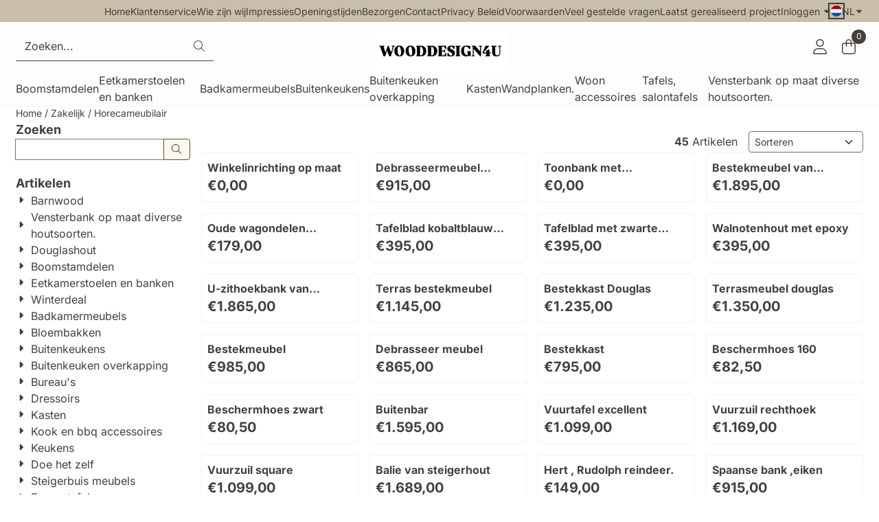

--- FILE ---
content_type: text/html; charset=UTF-8
request_url: https://www.wooddesign4u.nl/horecameubilair/
body_size: 23150
content:
<!DOCTYPE html> <html lang="nl" class="no-js"> <head> <meta http-equiv="content-type" content="text/html; charset=utf-8"/> <meta name="description" content="horeca meubels , bestekmeubel , kantine meubilair , winkel meubels , terras bloembak , terrasmeubel , loungeset , vergadertafel , stamtafel , barblad , bartafel , barkruk , barombouw , statafel , steigerbuismeubels , info-balie , ontvangstbalie , receptiedesk , winkelstelling , verkoopbalie , stelling , display , kast"/> <meta name="robots" content="index,follow"> <meta name="viewport" content="width=device-width, initial-scale=1, user-scalable=yes, maximum-scale=5" /> <meta name="google-site-verification" content="GaP9LYXIgZbTv6OgVj_iQNb5Tv3-ZRxKqBc15HKBejA"/> <meta name="msvalidate.01" content="&lt;meta name="/> <title>Meubels op maat voor horeca , kantine en winkels.</title> <base href="https://www.wooddesign4u.nl/"/> <link rel="dns-prefetch" href="https://fonts.gstatic.com/"> <link rel="dns-prefetch" href="https://cdn.shoptrader.com/"> <link rel="dns-prefetch" href="https://connect.facebook.net/"> <link rel="icon" href="https://www.wooddesign4u.nl/images/faviconimages/usbstick-084.jpg" type="image/x-icon"> <link rel="shortcut icon" type="image/x-icon" href="https://www.wooddesign4u.nl/images/faviconimages/usbstick-084.jpg"/> <link rel="canonical" href="https://www.wooddesign4u.nl/horecameubilair/"/> <link rel="alternate" hreflang="nl" href="https://www.wooddesign4u.nl/horecameubilair/"/> <link rel="alternate" hreflang="x-default" href="https://www.wooddesign4u.nl/horecameubilair/"/> <link rel="alternate" hreflang="en" href="https://www.wooddesign4u.nl/catering-furniture/"/> <link rel="alternate" hreflang="de" href="https://www.wooddesign4u.nl/gastronomiembel/"/> <script>
        window.translations = {
                        PRODUCT_CARD_ARIA_LABEL: 'Product: ',
            PRODUCT_PRIJS_ARIA_LABEL: 'Prijs: ',
                        SHOPPING_CART_BUTTON_ARIA_LABEL_1: 'Voeg ',
            SHOPPING_CART_BUTTON_ARIA_LABEL_2: ' toe aan winkelwagen',
            PRODUCT_PRIJS_KORTING_ARIA_LABEL_1: 'Van ',
            PRODUCT_PRIJS_KORTING_ARIA_LABEL_2: ' voor ',
                        SHOPPINGCART_ARIA_LIVE_QUANTITY_UPDATE_MESSAGE_BEGIN: 'Aantal van',
            SHOPPINGCART_ARIA_LIVE_QUANTITY_INCREASE_MESSAGE: 'is verhoogd naar',
            SHOPPINGCART_ARIA_LIVE_QUANTITY_DECREASE_MESSAGE: 'is verlaagd naar',
            SHOPPINGCART_ARIA_LIVE_DELETE_PRODUCT_MESSAGE: 'is verwijderd uit de winkelwagen.',
            SHOPPINGCART_ARIA_LIVE_QUANTITY_REFRESH_MESSAGE: 'is bijgewerkt naar'
        };
    </script> <style>
            @font-face{font-display:swap;font-family:'Inter';font-style:normal;font-weight:400;src:url(https://fonts.gstatic.com/s/inter/v20/UcCO3FwrK3iLTeHuS_nVMrMxCp50SjIw2boKoduKmMEVuLyfAZJhiI2B.woff2) format('woff2');unicode-range:U+0460-052F,U+1C80-1C8A,U+20B4,U+2DE0-2DFF,U+A640-A69F,U+FE2E-FE2F}@font-face{font-display:swap;font-family:'Inter';font-style:normal;font-weight:400;src:url(https://fonts.gstatic.com/s/inter/v20/UcCO3FwrK3iLTeHuS_nVMrMxCp50SjIw2boKoduKmMEVuLyfAZthiI2B.woff2) format('woff2');unicode-range:U+0301,U+0400-045F,U+0490-0491,U+04B0-04B1,U+2116}@font-face{font-display:swap;font-family:'Inter';font-style:normal;font-weight:400;src:url(https://fonts.gstatic.com/s/inter/v20/UcCO3FwrK3iLTeHuS_nVMrMxCp50SjIw2boKoduKmMEVuLyfAZNhiI2B.woff2) format('woff2');unicode-range:U+1F00-1FFF}@font-face{font-display:swap;font-family:'Inter';font-style:normal;font-weight:400;src:url(https://fonts.gstatic.com/s/inter/v20/UcCO3FwrK3iLTeHuS_nVMrMxCp50SjIw2boKoduKmMEVuLyfAZxhiI2B.woff2) format('woff2');unicode-range:U+0370-0377,U+037A-037F,U+0384-038A,U+038C,U+038E-03A1,U+03A3-03FF}@font-face{font-display:swap;font-family:'Inter';font-style:normal;font-weight:400;src:url(https://fonts.gstatic.com/s/inter/v20/UcCO3FwrK3iLTeHuS_nVMrMxCp50SjIw2boKoduKmMEVuLyfAZBhiI2B.woff2) format('woff2');unicode-range:U+0102-0103,U+0110-0111,U+0128-0129,U+0168-0169,U+01A0-01A1,U+01AF-01B0,U+0300-0301,U+0303-0304,U+0308-0309,U+0323,U+0329,U+1EA0-1EF9,U+20AB}@font-face{font-display:swap;font-family:'Inter';font-style:normal;font-weight:400;src:url(https://fonts.gstatic.com/s/inter/v20/UcCO3FwrK3iLTeHuS_nVMrMxCp50SjIw2boKoduKmMEVuLyfAZFhiI2B.woff2) format('woff2');unicode-range:U+0100-02BA,U+02BD-02C5,U+02C7-02CC,U+02CE-02D7,U+02DD-02FF,U+0304,U+0308,U+0329,U+1D00-1DBF,U+1E00-1E9F,U+1EF2-1EFF,U+2020,U+20A0-20AB,U+20AD-20C0,U+2113,U+2C60-2C7F,U+A720-A7FF}@font-face{font-display:swap;font-family:'Inter';font-style:normal;font-weight:400;src:url(https://fonts.gstatic.com/s/inter/v20/UcCO3FwrK3iLTeHuS_nVMrMxCp50SjIw2boKoduKmMEVuLyfAZ9hiA.woff2) format('woff2');unicode-range:U+0000-00FF,U+0131,U+0152-0153,U+02BB-02BC,U+02C6,U+02DA,U+02DC,U+0304,U+0308,U+0329,U+2000-206F,U+20AC,U+2122,U+2191,U+2193,U+2212,U+2215,U+FEFF,U+FFFD}@font-face{font-display:swap;font-family:'Inter';font-style:normal;font-weight:700;src:url(https://fonts.gstatic.com/s/inter/v20/UcCO3FwrK3iLTeHuS_nVMrMxCp50SjIw2boKoduKmMEVuFuYAZJhiI2B.woff2) format('woff2');unicode-range:U+0460-052F,U+1C80-1C8A,U+20B4,U+2DE0-2DFF,U+A640-A69F,U+FE2E-FE2F}@font-face{font-display:swap;font-family:'Inter';font-style:normal;font-weight:700;src:url(https://fonts.gstatic.com/s/inter/v20/UcCO3FwrK3iLTeHuS_nVMrMxCp50SjIw2boKoduKmMEVuFuYAZthiI2B.woff2) format('woff2');unicode-range:U+0301,U+0400-045F,U+0490-0491,U+04B0-04B1,U+2116}@font-face{font-display:swap;font-family:'Inter';font-style:normal;font-weight:700;src:url(https://fonts.gstatic.com/s/inter/v20/UcCO3FwrK3iLTeHuS_nVMrMxCp50SjIw2boKoduKmMEVuFuYAZNhiI2B.woff2) format('woff2');unicode-range:U+1F00-1FFF}@font-face{font-display:swap;font-family:'Inter';font-style:normal;font-weight:700;src:url(https://fonts.gstatic.com/s/inter/v20/UcCO3FwrK3iLTeHuS_nVMrMxCp50SjIw2boKoduKmMEVuFuYAZxhiI2B.woff2) format('woff2');unicode-range:U+0370-0377,U+037A-037F,U+0384-038A,U+038C,U+038E-03A1,U+03A3-03FF}@font-face{font-display:swap;font-family:'Inter';font-style:normal;font-weight:700;src:url(https://fonts.gstatic.com/s/inter/v20/UcCO3FwrK3iLTeHuS_nVMrMxCp50SjIw2boKoduKmMEVuFuYAZBhiI2B.woff2) format('woff2');unicode-range:U+0102-0103,U+0110-0111,U+0128-0129,U+0168-0169,U+01A0-01A1,U+01AF-01B0,U+0300-0301,U+0303-0304,U+0308-0309,U+0323,U+0329,U+1EA0-1EF9,U+20AB}@font-face{font-display:swap;font-family:'Inter';font-style:normal;font-weight:700;src:url(https://fonts.gstatic.com/s/inter/v20/UcCO3FwrK3iLTeHuS_nVMrMxCp50SjIw2boKoduKmMEVuFuYAZFhiI2B.woff2) format('woff2');unicode-range:U+0100-02BA,U+02BD-02C5,U+02C7-02CC,U+02CE-02D7,U+02DD-02FF,U+0304,U+0308,U+0329,U+1D00-1DBF,U+1E00-1E9F,U+1EF2-1EFF,U+2020,U+20A0-20AB,U+20AD-20C0,U+2113,U+2C60-2C7F,U+A720-A7FF}@font-face{font-display:swap;font-family:'Inter';font-style:normal;font-weight:700;src:url(https://fonts.gstatic.com/s/inter/v20/UcCO3FwrK3iLTeHuS_nVMrMxCp50SjIw2boKoduKmMEVuFuYAZ9hiA.woff2) format('woff2');unicode-range:U+0000-00FF,U+0131,U+0152-0153,U+02BB-02BC,U+02C6,U+02DA,U+02DC,U+0304,U+0308,U+0329,U+2000-206F,U+20AC,U+2122,U+2191,U+2193,U+2212,U+2215,U+FEFF,U+FFFD}@font-face{font-display:swap;font-family:'Playfair Display';font-style:normal;font-weight:400;src:url(https://fonts.gstatic.com/s/playfairdisplay/v40/nuFvD-vYSZviVYUb_rj3ij__anPXJzDwcbmjWBN2PKdFvXDTbtPY_Q.woff2) format('woff2');unicode-range:U+0301,U+0400-045F,U+0490-0491,U+04B0-04B1,U+2116}@font-face{font-display:swap;font-family:'Playfair Display';font-style:normal;font-weight:400;src:url(https://fonts.gstatic.com/s/playfairdisplay/v40/nuFvD-vYSZviVYUb_rj3ij__anPXJzDwcbmjWBN2PKdFvXDYbtPY_Q.woff2) format('woff2');unicode-range:U+0102-0103,U+0110-0111,U+0128-0129,U+0168-0169,U+01A0-01A1,U+01AF-01B0,U+0300-0301,U+0303-0304,U+0308-0309,U+0323,U+0329,U+1EA0-1EF9,U+20AB}@font-face{font-display:swap;font-family:'Playfair Display';font-style:normal;font-weight:400;src:url(https://fonts.gstatic.com/s/playfairdisplay/v40/nuFvD-vYSZviVYUb_rj3ij__anPXJzDwcbmjWBN2PKdFvXDZbtPY_Q.woff2) format('woff2');unicode-range:U+0100-02BA,U+02BD-02C5,U+02C7-02CC,U+02CE-02D7,U+02DD-02FF,U+0304,U+0308,U+0329,U+1D00-1DBF,U+1E00-1E9F,U+1EF2-1EFF,U+2020,U+20A0-20AB,U+20AD-20C0,U+2113,U+2C60-2C7F,U+A720-A7FF}@font-face{font-display:swap;font-family:'Playfair Display';font-style:normal;font-weight:400;src:url(https://fonts.gstatic.com/s/playfairdisplay/v40/nuFvD-vYSZviVYUb_rj3ij__anPXJzDwcbmjWBN2PKdFvXDXbtM.woff2) format('woff2');unicode-range:U+0000-00FF,U+0131,U+0152-0153,U+02BB-02BC,U+02C6,U+02DA,U+02DC,U+0304,U+0308,U+0329,U+2000-206F,U+20AC,U+2122,U+2191,U+2193,U+2212,U+2215,U+FEFF,U+FFFD}@font-face{font-display:swap;font-family:'Playfair Display';font-style:normal;font-weight:700;src:url(https://fonts.gstatic.com/s/playfairdisplay/v40/nuFvD-vYSZviVYUb_rj3ij__anPXJzDwcbmjWBN2PKeiunDTbtPY_Q.woff2) format('woff2');unicode-range:U+0301,U+0400-045F,U+0490-0491,U+04B0-04B1,U+2116}@font-face{font-display:swap;font-family:'Playfair Display';font-style:normal;font-weight:700;src:url(https://fonts.gstatic.com/s/playfairdisplay/v40/nuFvD-vYSZviVYUb_rj3ij__anPXJzDwcbmjWBN2PKeiunDYbtPY_Q.woff2) format('woff2');unicode-range:U+0102-0103,U+0110-0111,U+0128-0129,U+0168-0169,U+01A0-01A1,U+01AF-01B0,U+0300-0301,U+0303-0304,U+0308-0309,U+0323,U+0329,U+1EA0-1EF9,U+20AB}@font-face{font-display:swap;font-family:'Playfair Display';font-style:normal;font-weight:700;src:url(https://fonts.gstatic.com/s/playfairdisplay/v40/nuFvD-vYSZviVYUb_rj3ij__anPXJzDwcbmjWBN2PKeiunDZbtPY_Q.woff2) format('woff2');unicode-range:U+0100-02BA,U+02BD-02C5,U+02C7-02CC,U+02CE-02D7,U+02DD-02FF,U+0304,U+0308,U+0329,U+1D00-1DBF,U+1E00-1E9F,U+1EF2-1EFF,U+2020,U+20A0-20AB,U+20AD-20C0,U+2113,U+2C60-2C7F,U+A720-A7FF}@font-face{font-display:swap;font-family:'Playfair Display';font-style:normal;font-weight:700;src:url(https://fonts.gstatic.com/s/playfairdisplay/v40/nuFvD-vYSZviVYUb_rj3ij__anPXJzDwcbmjWBN2PKeiunDXbtM.woff2) format('woff2');unicode-range:U+0000-00FF,U+0131,U+0152-0153,U+02BB-02BC,U+02C6,U+02DA,U+02DC,U+0304,U+0308,U+0329,U+2000-206F,U+20AC,U+2122,U+2191,U+2193,U+2212,U+2215,U+FEFF,U+FFFD}#owl-carousel-homepage .owl-dots .owl-dot.active span,#owl-carousel-homepage .owl-dots .owl-dot:hover span{background:##4d8078!important}div#slider-homepage{max-height:360px}.mega-menu{--mega-menu-column-width:275px;--mega-menu-column-spacer:2rem;--mega-menu-extra-field-spacer:var(--mega-menu-column-spacer);--mega-menu-extra-field-width:275px;--mega-menu-heading-color:var(--grey-900);--mega-menu-heading-color-hover:var(--grey-900);--mega-menu-link-color:var(--grey-700);--mega-menu-link-color-hover:var(--grey-700);--mega-menu-extra-field-color:var(--grey-700);justify-content:space-between;gap:var(--mega-menu-extra-field-spacer);display:none;position:absolute;height:auto;z-index:var(--mega-menu-dropdown-z-index);background:#fff;box-shadow:none;transition-property:box-shadow;border-radius:var(--mega-menu-dropdown-border-radius);border:0}.mega-menu:has(.mega-menu__extra-field){--mega-menu-column-width:245px}.hasSubChilds.mega-menu,.smallMenuMaxItems.mega-menu{--mega-menu-nav-width:calc(100% - var(--mega-menu-extra-field-width) - var(--mega-menu-extra-field-spacer));left:0;width:100%;padding-block:1.5rem;padding-inline:2rem}.hasNoSubChilds:not(.smallMenuMaxItems).mega-menu{--mega-menu-nav-width:auto;--mega-menu-min-width:12rem;min-width:var(--mega-menu-min-width);width:max-content;padding-block:.5rem;padding-inline:var(--site-nav-item-padding-x)}@supports selector(:has(a,b)){.site-nav-item--level-0:has(.hasNoSubChilds:not(.smallMenuMaxItems).mega-menu){position:relative}.hasNoSubChilds:not(.smallMenuMaxItems).mega-menu{min-width:max(var(--mega-menu-min-width), 100%)}}.site-nav-item--level-0 .mega-menu.is-open,.site-nav-item--level-0:hover .mega-menu,.site-nav-item--level-0.js-hover .mega-menu{display:flex;--mega-menu-box-shadow-backdrop:-500vh 1000vh 0 1000vh rgba(0, 0, 0, .05);--mega-menu-box-shadow-border-color:var(--border-color);--mega-menu-box-shadow-border:0 1px 0 0 var(--mega-menu-box-shadow-border-color), /* bottom */
            -1px 0 0 0 var(--mega-menu-box-shadow-border-color), /* left */
            1px 0 0 0 var(--mega-menu-box-shadow-border-color);box-shadow:var(--mega-menu-box-shadow-border),var(--shadow-xl),var(--mega-menu-box-shadow-backdrop)}.hasSubChilds .mega-menu__nav,.smallMenuMaxItems .mega-menu__nav{column-gap:var(--mega-menu-column-spacer);column-width:var(--mega-menu-column-width);column-count:auto}.mega-menu__nav{width:100%}.hasSubChilds .mega-menu__list-wrapper{flex:1 0 auto;width:100%;margin-bottom:1rem;-webkit-column-break-inside:avoid;page-break-inside:avoid;break-inside:avoid}.mega-menu__list-heading,.mega-menu__list-item-link{display:block;text-overflow:ellipsis;overflow-x:hidden}@media screen and (max-width:1200px){.site-nav-item-link--level-0,.mega-menu__list-heading,.mega-menu__list-item-link{font-size:var(--text-size-sm)}}.mega-menu__list-heading:hover,.mega-menu__list-heading:focus,.mega-menu__list-item-link:hover,.mega-menu__list-item-link:focus{text-decoration:underline}.hasSubChilds .mega-menu__list-heading{font-weight:var(--font-weight-bold);color:var(--mega-menu-heading-color)}.hasSubChilds .mega-menu__list-heading:hover,.hasSubChilds .mega-menu__list-heading:focus{color:var(--mega-menu-heading-color-hover)}.hasNoSubChilds .mega-menu__list-heading,.hasNoSubChilds .mega-menu__extra-field{padding-block:.5rem}.mega-menu__list-item-link{padding-block:.25em}.hasNoSubChilds .mega-menu__list-heading,.mega-menu__list-item-link{color:var(--mega-menu-link-color)}.hasNoSubChilds .mega-menu__list-heading:hover,.hasNoSubChilds .mega-menu__list-heading:focus,.mega-menu__list-item-link:hover,.mega-menu__list-item-link:focus{color:var(--mega-menu-link-color-hover)}.mega-menu__btn{--btn-font-weight:var(--font-weight-normal);margin-top:.25rem}.mega-menu__extra-field{color:var(--mega-menu-extra-field-color)}.mega-menu__extra-field img{max-width:100%;height:auto}.mega-menu__extra-field--has-category-image{display:flex}.mega-menu__category-image{margin:auto}
        </style> <link rel="stylesheet" href="/themes/4000/css/abstracts/_print.css" media="print" crossorigin> <link rel="stylesheet" href="/themes/4000/css/abstracts/_variables_new.css?v=131.29561855306252360391" crossorigin> <link rel="stylesheet" href="/images/css/stApp-4000.css?v=131.29561855306252360391" crossorigin> <link rel="stylesheet" href="/themes/4000/css/stProduct-4000.css?v=131.29561855306252360391" crossorigin> <link rel="stylesheet" href="/themes/4000/css/homepagebuilder.css.signalize?controller=categorie&pageId=90&v=131.29561855306252360391" crossorigin> <link rel="stylesheet" href="/themes/4000/css/icomoon.css?v=131.29561855306252360391" media="print" onload="this.media='all'" crossorigin> <script>(function (w, d, s, l, i) {
            w[l] = w[l] || []; w[l].push({
                'gtm.start':
                    new Date().getTime(), event: 'gtm.js'
            }); var f = d.getElementsByTagName(s)[0],
                j = d.createElement(s), dl = l != 'dataLayer' ? '&l=' + l : ''; j.async = true; j.src =
                'https://www.googletagmanager.com/gtm.js?id=' + i + dl; f.parentNode.insertBefore(j, f);
        })(window,document,'script','dataLayer','GTM-5MBLD3G');
    </script>
    

    
    
        
        
        
        
        </head> <body id="st_index" class="horecameubilair not-logged-in "> <noscript> <iframe src="https://www.googletagmanager.com/ns.html?id=GTM-5MBLD3G" height="0" width="0" style="display:none;visibility:hidden"></iframe> </noscript> <a href="#main-content" class="skip-link_btn btn btn-dark">Ga naar hoofdinhoud</a> <a name="body-top"></a> <div class="page_placeholder_layover" id="page_placeholder_layover"> <img src="opc_loader.png" class="opc_loader" alt="" role="presentation"/> </div> <div id="cookieAriaLiveRegion" class="sr-only" aria-live="polite" aria-atomic="true"> <p id="cookieAriaLiveMessage">Cookievoorkeuren zijn momenteel gesloten.</p> </div><aside class="topmenu" aria-label="Topmenu"> <div class="bs-container d-flex" style="height:100%;"> <div class="topmenu-inner" id="menu_top"> <div class="topmenu-inner-col"> </div> <nav class="topmenu-inner-col" aria-label="Topmenu navigatie"> <ul class="topmenu-nav"> <li class="topmenu-nav-item topmenu-nav-item-1"><a href="https://www.wooddesign4u.nl/" target="_self">Home</a></li> <li class="topmenu-nav-item topmenu-nav-item-2"><a href="https://www.wooddesign4u.nl/klantenservice/" target="_self">Klantenservice</a></li> <li class="topmenu-nav-item topmenu-nav-item-3"><a href="https://www.wooddesign4u.nl/wie-zijn-wij/" target="_self">Wie zijn wij</a></li> <li class="topmenu-nav-item topmenu-nav-item-4"><a href="https://www.wooddesign4u.nl/impressies/" target="_self">Impressies</a></li> <li class="topmenu-nav-item topmenu-nav-item-5"><a href="https://www.wooddesign4u.nl/openingstijden/" target="_self">Openingstijden</a></li> <li class="topmenu-nav-item topmenu-nav-item-6"><a href="https://www.wooddesign4u.nl/bezorgen/" target="_self">Bezorgen</a></li> <li class="topmenu-nav-item topmenu-nav-item-7"><a href="https://www.wooddesign4u.nl/contact/" target="_self">Contact</a></li> <li class="topmenu-nav-item topmenu-nav-item-8"><a href="https://www.wooddesign4u.nl/privacy-beleid/" target="_self">Privacy Beleid</a></li> <li class="topmenu-nav-item topmenu-nav-item-9"><a href="https://www.wooddesign4u.nl/voorwaarden/" target="_self">Voorwaarden</a></li> <li class="topmenu-nav-item topmenu-nav-item-10"><a href="https://www.wooddesign4u.nl/veel-gestelde-vragen/" target="_self">Veel gestelde vragen</a></li> <li class="topmenu-nav-item topmenu-nav-item-11"><a href="https://www.wooddesign4u.nl/workshop/" target="_self">Laatst gerealiseerd project</a></li> </ul> <ul class="topmenu_login-box"> <li class="login-button"> <button href="https://www.wooddesign4u.nl/login.php" id="login-toggle" aria-haspopup="true" aria-controls="login-form" aria-expanded="false" class="loggedin btn-topmenu">
                Inloggen<span class="st-icon st-icon-style-light st-icon-caret-down"> <svg xmlns="http://www.w3.org/2000/svg" viewBox="0 0 320 512"> <path d="M137.4 374.6c12.5 12.5 32.8 12.5 45.3 0l128-128c9.2-9.2 11.9-22.9 6.9-34.9s-16.6-19.8-29.6-19.8L32 192c-12.9 0-24.6 7.8-29.6 19.8s-2.2 25.7 6.9 34.9l128 128z"/> </svg> </span> </button> <div id="login-bar" class="dropdown-menu" role="form" aria-labelledby="login-toggle" hidden> <form name="login-bar" action="https://www.wooddesign4u.nl/login.php?action=process" method="post" enctype="application/x-www-form-urlencoded" autocomplete="off"> <input type="hidden" name="form_name" value="login-bar"> <div id="login-bar-email-adress"> <label for="loginBarEmail">E-mailadres:</label> <input type="email" name="email_address" class="form-control" id="loginBarEmail" autocomplete="username email"> </div> <div id="login-bar-password"> <label for="loginbarPassword">Wachtwoord</label> <input type="password" name="password" class="form-control" id="loginbarPassword" autocomplete="current-password"> </div> <div class="login-bar-submit"> <button type="submit" class="configuration_btn configuration_button configuration_button_general has_icon_left"> <span class="st-icon st-icon-style-light st-icon-user"> <svg xmlns="http://www.w3.org/2000/svg" viewBox="0 0 448 512"> <path d="M224 256c70.7 0 128-57.31 128-128s-57.3-128-128-128C153.3 0 96 57.31 96 128S153.3 256 224 256zM224 32c52.94 0 96 43.06 96 96c0 52.93-43.06 96-96 96S128 180.9 128 128C128 75.06 171.1 32 224 32zM274.7 304H173.3C77.61 304 0 381.6 0 477.3c0 19.14 15.52 34.67 34.66 34.67h378.7C432.5 512 448 496.5 448 477.3C448 381.6 370.4 304 274.7 304zM413.3 480H34.66C33.2 480 32 478.8 32 477.3C32 399.4 95.4 336 173.3 336h101.3C352.6 336 416 399.4 416 477.3C416 478.8 414.8 480 413.3 480z"/> </svg> </span> <span class="button">Inloggen</span> </button> </div> <div id="login-bar-password-forgotten"> <a href="https://www.wooddesign4u.nl/password_forgotten.php" class="user_pass_forgotten text-decoration-underline">Wachtwoord vergeten?</a> </div> <div id="login-bar-create-account"> <a href="https://www.wooddesign4u.nl/create_account.php" class="user_create_account text-decoration-underline">Account aanmaken</a> </div> </form> </div> </li> </ul> <div id="language" class="language"> <div class="languages-switch"> <div class="language-dropdown"> <a class="language-dropdown-button jsLanguageDropdownButton" role="button" aria-haspopup="listbox" aria-expanded="false" aria-controls="language-list" aria-label="Selecteer een taal" title="Nederlands" href="https://www.wooddesign4u.nl/horecameubilair/?language=nl" tabindex="0"> <div class="language-flag" data-selected-language="4"> <span class="st-icon st-icon-lang st-icon-lang-round st-icon-lang-nl-round"> <svg xmlns="http://www.w3.org/2000/svg" viewBox="0 0 512 512"> <circle cx="256" cy="256" r="256" fill="#f0f0f0"/> <path fill="#a2001d" d="M256 0C146 0 52 69 16 167h480A256 256 0 0 0 256 0z"/> <path fill="#0052b4" d="M256 512c110 0 204-69 240-167H16c36 98 130 167 240 167z"/> </svg> </span> </div> <span class="language-code">NL</span> <span class="st-icon st-icon-style-light st-icon-caret-down"> <svg xmlns="http://www.w3.org/2000/svg" viewBox="0 0 320 512"> <path d="M137.4 374.6c12.5 12.5 32.8 12.5 45.3 0l128-128c9.2-9.2 11.9-22.9 6.9-34.9s-16.6-19.8-29.6-19.8L32 192c-12.9 0-24.6 7.8-29.6 19.8s-2.2 25.7 6.9 34.9l128 128z"/> </svg> </span> </a> <ul class="language-item-list jsLanguageItemList dropdown-menu" id="language-list" role="listbox"> <li class="language-item" id="setlang_ned" role="option" aria-selected="true"> <a class="language-link active" title="Nederlands" href="https://www.wooddesign4u.nl/horecameubilair/?language=nl"> <div class="language-flag" data-selected-language="4"> <span class="st-icon st-icon-lang st-icon-lang-nl"> <svg xmlns="http://www.w3.org/2000/svg" xml:space="preserve" viewBox="0 0 512 512"> <path fill="#f0f0f0" d="M0 85h512v341H0z"/> <path fill="#a2001d" d="M0 85h512v114H0z"/> <path fill="#0052b4" d="M0 313h512v114H0z"/> </svg> </span> </div> <div class="language-flag-mobile" data-selected-language="4"> <span class="st-icon st-icon-lang st-icon-lang-round st-icon-lang-nl-round"> <svg xmlns="http://www.w3.org/2000/svg" viewBox="0 0 512 512"> <circle cx="256" cy="256" r="256" fill="#f0f0f0"/> <path fill="#a2001d" d="M256 0C146 0 52 69 16 167h480A256 256 0 0 0 256 0z"/> <path fill="#0052b4" d="M256 512c110 0 204-69 240-167H16c36 98 130 167 240 167z"/> </svg> </span> </div> <span>Nederlands</span> <span class="language-active-indicator">Actief</span> </a> </li> <li class="language-item" id="setlang_eng" role="option" aria-selected="false"> <a class="language-link inactive" title="English" href="https://www.wooddesign4u.nl/catering-furniture/?language=en"> <div class="language-flag" data-selected-language="5"> <span class="st-icon st-icon-lang st-icon-lang-en"> <svg xmlns="http://www.w3.org/2000/svg" xml:space="preserve" viewBox="0 0 512 512"> <path fill="#f0f0f0" d="M0 85h512v341H0z"/> <path fill="#d80027" d="M288 85h-64v139H0v64h224v139h64V288h224v-64H288z"/> <path fill="#0052b4" d="m394 315 118 66v-66zm-82 0 200 112v-32l-144-80zm147 112-147-82v82z"/> <path fill="#f0f0f0" d="m312 315 200 112v-32l-144-80z"/> <path fill="#d80027" d="m312 315 200 112v-32l-144-80z"/> <path fill="#0052b4" d="M90 315 0 366v-51zm110 15v97H25z"/> <path fill="#d80027" d="M144 315 0 395v32l200-112z"/> <path fill="#0052b4" d="M118 197 0 131v66zm82 0L0 85v32l144 80zM53 85l147 82V85z"/> <path fill="#f0f0f0" d="M200 197 0 85v32l144 80z"/> <path fill="#d80027" d="M200 197 0 85v32l144 80z"/> <path fill="#0052b4" d="m422 197 90-51v51zm-110-15V85h175z"/> <path fill="#d80027" d="m368 197 144-80V85L312 197z"/> </svg> </span> </div> <div class="language-flag-mobile" data-selected-language="5"> <span class="st-icon st-icon-lang st-icon-lang-round st-icon-lang-en-round"> <svg xmlns="http://www.w3.org/2000/svg" viewBox="0 0 512 512"> <circle cx="256" cy="256" r="256" fill="#f0f0f0"/> <g fill="#0052b4"> <path d="M52.92 100.142c-20.109 26.163-35.272 56.318-44.101 89.077h133.178zM503.181 189.219c-8.829-32.758-23.993-62.913-44.101-89.076l-89.075 89.076zM8.819 322.784c8.83 32.758 23.993 62.913 44.101 89.075l89.074-89.075zM411.858 52.921c-26.163-20.109-56.317-35.272-89.076-44.102v133.177zM100.142 459.079c26.163 20.109 56.318 35.272 89.076 44.102V370.005zM189.217 8.819c-32.758 8.83-62.913 23.993-89.075 44.101l89.075 89.075zM322.783 503.181c32.758-8.83 62.913-23.993 89.075-44.101l-89.075-89.075zM370.005 322.784l89.075 89.076c20.108-26.162 35.272-56.318 44.101-89.076z"/> </g> <g fill="#d80027"> <path d="M509.833 222.609H289.392V2.167C278.461.744 267.317 0 256 0c-11.319 0-22.461.744-33.391 2.167v220.441H2.167C.744 233.539 0 244.683 0 256c0 11.319.744 22.461 2.167 33.391h220.441v220.442C233.539 511.256 244.681 512 256 512c11.317 0 22.461-.743 33.391-2.167V289.392h220.442C511.256 278.461 512 267.319 512 256c0-11.317-.744-22.461-2.167-33.391z"/> <path d="M322.783 322.784 437.019 437.02c5.254-5.252 10.266-10.743 15.048-16.435l-97.802-97.802h-31.482zM189.217 322.784h-.002L74.98 437.019c5.252 5.254 10.743 10.266 16.435 15.048l97.802-97.804zM189.217 189.219v-.002L74.981 74.98c-5.254 5.252-10.266 10.743-15.048 16.435l97.803 97.803h31.481zM322.783 189.219 437.02 74.981c-5.252-5.254-10.743-10.266-16.435-15.047l-97.802 97.803z"/> </g> </svg> </span> </div> <span>English</span> </a> </li> <li class="language-item" id="setlang_deu" role="option" aria-selected="false"> <a class="language-link inactive" title="Deutsch" href="https://www.wooddesign4u.nl/gastronomiembel/?language=de"> <div class="language-flag" data-selected-language="6"> <span class="st-icon st-icon-lang st-icon-lang-de"> <svg xmlns="http://www.w3.org/2000/svg" xml:space="preserve" viewBox="0 0 512 512"> <path fill="#d80027" d="M0 85h512v341H0z"/> <path fill="#000" d="M0 85h512v114H0z"/> <path fill="#ffda44" d="M0 313h512v114H0z"/> </svg> </span> </div> <div class="language-flag-mobile" data-selected-language="6"> <span class="st-icon st-icon-lang st-icon-lang-de-round"> <svg xmlns="http://www.w3.org/2000/svg" viewBox="0 0 512 512"> <path fill="#ffda44" d="M16 345a256 256 0 0 0 480 0l-240-22z"/> <path fill="#000" d="M256 0C146 0 52 69 16 167l240 22 240-22A256 256 0 0 0 256 0z"/> <path fill="#d80027" d="M16 167a255 255 0 0 0 0 178h480a255 255 0 0 0 0-178z"/> </svg> </span> </div> <span>Deutsch</span> </a> </li> </ul> </div> </div> </div> </nav> </div> </div> </aside><header class="site-header site-header-large site-header-large-logo-center" role="banner" aria-label="Website header"> <div class="bs-container"> <div class="site-header-inner row align-items-center justify-content-between"> <div class="col"> <div class="site-header-searchbar"> <form name="advanced_search" action="https://www.wooddesign4u.nl/advanced_search_result.php" method="get" enctype="application/x-www-form-urlencoded"> <input type="hidden" name="form_name" value="advanced_search"> <label for="search" class="sr-only">Zoeken</label> <div class="input-group"> <input type="hidden" name="search_in_description" value="1"> <input type="hidden" name="Beschrijving" value="1"> <input type="hidden" name="Artikelnaam" value=true> <input type="hidden" name="Ean" value="1"> <input type="hidden" name="Sku" value="1"> <input type="hidden" name="Artikelnummer" value="1"> <input type="hidden" name="Tag" value="1"> <input type="hidden" name="inc_subcat" value="1"> <input name="keywords" type="search" value="" placeholder="Zoeken..." class="form-control form-control-visually-first" id="search"/> <button class="btn btn-icon btn-input-group" type="submit"> <span class="st-icon st-icon-style-light st-icon-magnifying-glass"> <svg xmlns="http://www.w3.org/2000/svg" viewBox="0 0 512 512"> <path d="M507.3 484.7l-141.5-141.5C397 306.8 415.1 259.7 415.1 208c0-114.9-93.13-208-208-208S-.0002 93.13-.0002 208S93.12 416 207.1 416c51.68 0 98.85-18.96 135.2-50.15l141.5 141.5C487.8 510.4 491.9 512 496 512s8.188-1.562 11.31-4.688C513.6 501.1 513.6 490.9 507.3 484.7zM208 384C110.1 384 32 305 32 208S110.1 32 208 32S384 110.1 384 208S305 384 208 384z"/> </svg> </span> </button> </div> </form> <div class="overlay-searchbar"></div> </div> </div> <div class="col col-logo d-flex align-items-center justify-content-center"> <a class="header-logo | d-flex justify-content-center align-items-center" style="height:100%;" href="https://www.wooddesign4u.nl/" > <img data-use-webp='no' fetchpriority='high' width='638' height='191' alt='wooddesign4u.nl Startpagina' style=' box-sizing:content-box;
            max-height:82px;
            max-width:200px;
            padding-top:12px;
            padding-bottom:0px;' class='header-logo-image' src='/images/shoplogoimages/img-4992-2-.jpeg' onerror='this.onerror=null; this.src="/images/placeholders/image_missing_vierkant.png";'> </a> </div> <div class="col d-flex justify-content-end"> <nav class="site-header-nav d-flex" aria-label="Gebruikersnavigatie"> <a href="https://www.wooddesign4u.nl/login.php" role="button" class="site-header-nav-item  " aria-label="Inloggen"> <span class="st-icon st-icon-style-light st-icon-user"> <svg xmlns="http://www.w3.org/2000/svg" viewBox="0 0 448 512"> <path d="M224 256c70.7 0 128-57.31 128-128s-57.3-128-128-128C153.3 0 96 57.31 96 128S153.3 256 224 256zM224 32c52.94 0 96 43.06 96 96c0 52.93-43.06 96-96 96S128 180.9 128 128C128 75.06 171.1 32 224 32zM274.7 304H173.3C77.61 304 0 381.6 0 477.3c0 19.14 15.52 34.67 34.66 34.67h378.7C432.5 512 448 496.5 448 477.3C448 381.6 370.4 304 274.7 304zM413.3 480H34.66C33.2 480 32 478.8 32 477.3C32 399.4 95.4 336 173.3 336h101.3C352.6 336 416 399.4 416 477.3C416 478.8 414.8 480 413.3 480z"/> </svg> </span> </a> <div class="site-header-basket-wrapper basket_wrapper"> <div class="site-header-nav-item"> <a href="https://www.wooddesign4u.nl/shopping_cart.php" role="button" id="basket-toggle" class="basket-button" aria-controls="floating-basket" aria-expanded="false" aria-label="Winkelwagen bekijken, 0 items" aria-haspopup="true"> <span class="st-icon st-icon-style-light st-icon-bag-shopping"> <svg xmlns="http://www.w3.org/2000/svg" viewBox="0 0 448 512"> <path d="M128 128V96C128 42.98 170.1 0 224 0C277 0 320 42.98 320 96V128H400C426.5 128 448 149.5 448 176V416C448 469 405 512 352 512H96C42.98 512 0 469 0 416V176C0 149.5 21.49 128 48 128H128zM160 128H288V96C288 60.65 259.3 32 224 32C188.7 32 160 60.65 160 96V128zM48 160C39.16 160 32 167.2 32 176V416C32 451.3 60.65 480 96 480H352C387.3 480 416 451.3 416 416V176C416 167.2 408.8 160 400 160H320V240C320 248.8 312.8 256 304 256C295.2 256 288 248.8 288 240V160H160V240C160 248.8 152.8 256 144 256C135.2 256 128 248.8 128 240V160H48z"/> </svg> </span> <span class="quantity" id="basket-count" data-bind="text: cartCount" aria-live="polite">0</span> </a> </div> <div class="floating_basket_wrapper dropdown-menu" id="floating-basket" aria-label="Winkelwagen overzicht" hidden> <div class="basket_content"> <a href="https://www.wooddesign4u.nl/shopping_cart.php" id="skip-to-checkout">Sla productlijst over en ga naar afrekenen</a> <table data-bind="visible: cartTable().length > 0" role="table" aria-label="Producten in winkelwagen"> <tbody data-bind="foreach: cartTable" role="rowgroup"> <tr role="row" data-bind="attr: { 'aria-labelledby': 'product-name-' + product_id(), 'aria-describedby': 'product-quantity-' + product_id() + ' product-price-' + product_id() }"> <td role="cell" class="product_image_cell"> <div class="product_image"> <img data-bind="attr: { src: image(), alt: name }"> </div> </td> <td role="cell" class="product_name_cell"> <p data-bind="attr: { 'id': 'product-name-' + product_id() }"><span data-bind="attr: { 'id': 'product-quantity-' + product_id() }, text: quantity"></span> x <a data-bind="attr: { href: url, 'aria-describedby': 'product-quantity-' + product_id() }, text: name"></a></p> <span data-bind="foreach: attributes, visible: attributes().length > 0"> <small><i>-&nbsp;<span data-bind="html: option_name() + ' ' + value_name()"></span></i></small><br> </span> <p data-bind="attr: { 'id': 'product-price-' + product_id() }, html: $root.currencyFormat.symbolLeft + stAppTools.number_format(parseFloat(total_price()) * parseFloat($root.currencyFormat.value), $root.currencyFormat.decimalPlaces, $root.currencyFormat.decimalPoint, $root.currencyFormat.thousandsPoint) + $root.currencyFormat.symbolRight"></p> </td> <td class="product_price_cell" data-bind="click: $parent.removeProduct"> <button aria-label="Verwijder dit product uit de winkelwagen" class="btn btn-transparent"> <span class="st-icon st-icon-style-light st-icon-trash"> <svg xmlns="http://www.w3.org/2000/svg" viewBox="0 0 448 512"> <path d="M432 64C440.8 64 448 71.16 448 80C448 88.84 440.8 96 432 96H413.7L388.2 452.6C385.9 486.1 357.1 512 324.4 512H123.6C90.01 512 62.15 486.1 59.75 452.6L34.29 96H16C7.164 96 0 88.84 0 80C0 71.16 7.164 64 16 64H111.1L137 22.56C145.8 8.526 161.2 0 177.7 0H270.3C286.8 0 302.2 8.526 310.1 22.56L336.9 64H432zM177.7 32C172.2 32 167.1 34.84 164.2 39.52L148.9 64H299.1L283.8 39.52C280.9 34.84 275.8 32 270.3 32H177.7zM381.6 96H66.37L91.67 450.3C92.87 467 106.8 480 123.6 480H324.4C341.2 480 355.1 467 356.3 450.3L381.6 96z"/> </svg> </span> </button> </td> </tr> </tbody> </table> <span class="shopping-cart-empty" data-bind="visible: cartTable().length == 0">
            Uw winkelwagen is leeg
        </span> </div> <div class="clear"></div> <div class="floating_basket_total clearfix"> <span class="floating_basket_total_price" data-bind="html: cartValue"></span> <a id="btn-basket-checkout" href="https://www.wooddesign4u.nl/shopping_cart.php" class="configuration_btn configuration_button button configuration_button_submit has_icon_right" data-bind="visible: cartTable().length != 0" role="button"> <span class="button">Afrekenen</span> <span class="st-icon st-icon-style-light st-icon-arrow-right"> <svg xmlns="http://www.w3.org/2000/svg" viewBox="0 0 448 512"> <path d="M443.7 266.8l-165.9 176C274.5 446.3 269.1 448 265.5 448c-3.986 0-7.988-1.375-11.16-4.156c-6.773-5.938-7.275-16.06-1.118-22.59L393.9 272H16.59c-9.171 0-16.59-7.155-16.59-15.1S7.421 240 16.59 240h377.3l-140.7-149.3c-6.157-6.531-5.655-16.66 1.118-22.59c6.789-5.906 17.27-5.469 23.45 1.094l165.9 176C449.4 251.3 449.4 260.7 443.7 266.8z"/> </svg> </span> </a> </div> </div> </div> </nav> </div> </div> </div> </header><header class="main-header-mobile" role="banner" aria-label="Website header"> <div class="header-mobile "> <div class="bs-container header-mobile-container"> <div class="header-mobile-col" style="flex:1;"> <div class="header-mobile-icon menu-icon" tabindex="0" role="button" aria-controls="mobile_menu" aria-expanded="false"> <span class="st-icon st-icon-style-light st-icon-bars"> <svg xmlns="http://www.w3.org/2000/svg" viewBox="0 0 448 512"> <path d="M0 80C0 71.16 7.164 64 16 64H432C440.8 64 448 71.16 448 80C448 88.84 440.8 96 432 96H16C7.164 96 0 88.84 0 80zM0 240C0 231.2 7.164 224 16 224H432C440.8 224 448 231.2 448 240C448 248.8 440.8 256 432 256H16C7.164 256 0 248.8 0 240zM432 416H16C7.164 416 0 408.8 0 400C0 391.2 7.164 384 16 384H432C440.8 384 448 391.2 448 400C448 408.8 440.8 416 432 416z"/> </svg> </span></div> </div> <div class="header-mobile-col"> <div id="mobile_menu_logo" class="header-mobile-logo"> <a class="header-mobile-logo-link" href=https://www.wooddesign4u.nl/> <img data-use-webp='no' width='638' height='191' fetchpriority='high' alt='wooddesign4u.nl Startpagina' class='header-mobile-logo-image' src='/images/shoplogoimages/img-4992-2-.jpeg' onerror='this.onerror=null; this.src="/images/placeholders/image_missing_vierkant.png";'> </a> </div> </div> <nav class="header-mobile-col justify-content-end" style="flex:1;" id="mobile_menu_show_quantity_JS" aria-label="Gebruikersnavigatie"> <div class="header-mobile-icon account-icon"> <a href="https://www.wooddesign4u.nl/account.php"> <span class="st-icon st-icon-style-light st-icon-user"> <svg xmlns="http://www.w3.org/2000/svg" viewBox="0 0 448 512"> <path d="M224 256c70.7 0 128-57.31 128-128s-57.3-128-128-128C153.3 0 96 57.31 96 128S153.3 256 224 256zM224 32c52.94 0 96 43.06 96 96c0 52.93-43.06 96-96 96S128 180.9 128 128C128 75.06 171.1 32 224 32zM274.7 304H173.3C77.61 304 0 381.6 0 477.3c0 19.14 15.52 34.67 34.66 34.67h378.7C432.5 512 448 496.5 448 477.3C448 381.6 370.4 304 274.7 304zM413.3 480H34.66C33.2 480 32 478.8 32 477.3C32 399.4 95.4 336 173.3 336h101.3C352.6 336 416 399.4 416 477.3C416 478.8 414.8 480 413.3 480z"/> </svg> </span> </a> </div> <div class="header-mobile-icon shopping-icon"> <a href="https://www.wooddesign4u.nl/shopping_cart.php"> <span class="st-icon st-icon-style-light st-icon-bag-shopping"> <svg xmlns="http://www.w3.org/2000/svg" viewBox="0 0 448 512"> <path d="M128 128V96C128 42.98 170.1 0 224 0C277 0 320 42.98 320 96V128H400C426.5 128 448 149.5 448 176V416C448 469 405 512 352 512H96C42.98 512 0 469 0 416V176C0 149.5 21.49 128 48 128H128zM160 128H288V96C288 60.65 259.3 32 224 32C188.7 32 160 60.65 160 96V128zM48 160C39.16 160 32 167.2 32 176V416C32 451.3 60.65 480 96 480H352C387.3 480 416 451.3 416 416V176C416 167.2 408.8 160 400 160H320V240C320 248.8 312.8 256 304 256C295.2 256 288 248.8 288 240V160H160V240C160 248.8 152.8 256 144 256C135.2 256 128 248.8 128 240V160H48z"/> </svg> </span> <span class="quantity" data-bind="text: cartCount"></span> </a> </div> </nav> </div> </div> <div id="mobile_menu_overlay" class=""></div> <nav id="mobile_menu_container" class=" " aria-label="Mobiele navigatie"> <div id="mobile_menu" class="mobile_menu" role="navigation"> <section id="mobile_menu_info" class="header-mobile-open" aria-label="Mobiele navigatie header"> <div class="bs-container header-mobile-container"> <p class="mobile-menu-header">Menu</p> <button id="mobile_menu_close" class="btn btn-transparent header-mobile-icon menu-close" aria-label="Sluit menu" type="button"> <span class="st-icon st-icon-style-light st-icon-xmark"> <svg xmlns="http://www.w3.org/2000/svg" viewBox="0 0 320 512"> <path d="M315.3 411.3c-6.253 6.253-16.37 6.253-22.63 0L160 278.6l-132.7 132.7c-6.253 6.253-16.37 6.253-22.63 0c-6.253-6.253-6.253-16.37 0-22.63L137.4 256L4.69 123.3c-6.253-6.253-6.253-16.37 0-22.63c6.253-6.253 16.37-6.253 22.63 0L160 233.4l132.7-132.7c6.253-6.253 16.37-6.253 22.63 0c6.253 6.253 6.253 16.37 0 22.63L182.6 256l132.7 132.7C321.6 394.9 321.6 405.1 315.3 411.3z"/> </svg> </span> </button> </div> </section> <section id="mobile_nav_container" aria-label="Mobiele navigatie"> <div class="header-mobile-search-inside-menu mobile-searchbox" aria-label="Zoeken in menu"> <form name="advanced_search" action="https://www.wooddesign4u.nl/advanced_search_result.php" method="get" enctype="application/x-www-form-urlencoded"> <input type="hidden" name="form_name" value="advanced_search"> <label for="sqr_mobile_search" class="sr-only">Zoeken in menu</label> <div class="input-group"> <input type="hidden" name="search_in_description" value="1"> <input type="hidden" name="inc_subcat" value="1"> <input name="keywords" type="search" value="" placeholder="Zoeken..." class="form-control form-control-visually-first" id="sqr_mobile_search"/> <button class="btn btn-icon btn-input-group" type="submit" aria-label="Zoeken"> <span class="st-icon st-icon-style-light st-icon-magnifying-glass"> <svg xmlns="http://www.w3.org/2000/svg" viewBox="0 0 512 512"> <path d="M507.3 484.7l-141.5-141.5C397 306.8 415.1 259.7 415.1 208c0-114.9-93.13-208-208-208S-.0002 93.13-.0002 208S93.12 416 207.1 416c51.68 0 98.85-18.96 135.2-50.15l141.5 141.5C487.8 510.4 491.9 512 496 512s8.188-1.562 11.31-4.688C513.6 501.1 513.6 490.9 507.3 484.7zM208 384C110.1 384 32 305 32 208S110.1 32 208 32S384 110.1 384 208S305 384 208 384z"/> </svg> </span> </button> </div> </form> </div> <div class="mobile_menu_extra_items"> <div class="mobile_menu_language"> <div id="language" class="language"> <div class="languages-switch"> <div class="language-dropdown"> <a class="language-dropdown-button jsLanguageDropdownButton" role="button" aria-haspopup="listbox" aria-expanded="false" aria-controls="language-list" aria-label="Selecteer een taal" title="Nederlands" href="https://www.wooddesign4u.nl/horecameubilair/?language=nl" tabindex="0"> <div class="language-flag" data-selected-language="4"> <span class="st-icon st-icon-lang st-icon-lang-round st-icon-lang-nl-round"> <svg xmlns="http://www.w3.org/2000/svg" viewBox="0 0 512 512"> <circle cx="256" cy="256" r="256" fill="#f0f0f0"/> <path fill="#a2001d" d="M256 0C146 0 52 69 16 167h480A256 256 0 0 0 256 0z"/> <path fill="#0052b4" d="M256 512c110 0 204-69 240-167H16c36 98 130 167 240 167z"/> </svg> </span> </div> <span class="language-code">NL</span> <span class="st-icon st-icon-style-light st-icon-caret-down"> <svg xmlns="http://www.w3.org/2000/svg" viewBox="0 0 320 512"> <path d="M137.4 374.6c12.5 12.5 32.8 12.5 45.3 0l128-128c9.2-9.2 11.9-22.9 6.9-34.9s-16.6-19.8-29.6-19.8L32 192c-12.9 0-24.6 7.8-29.6 19.8s-2.2 25.7 6.9 34.9l128 128z"/> </svg> </span> </a> <ul class="language-item-list jsLanguageItemList dropdown-menu" id="language-list" role="listbox"> <li class="language-item" id="setlang_ned" role="option" aria-selected="true"> <a class="language-link active" title="Nederlands" href="https://www.wooddesign4u.nl/horecameubilair/?language=nl"> <div class="language-flag" data-selected-language="4"> <span class="st-icon st-icon-lang st-icon-lang-nl"> <svg xmlns="http://www.w3.org/2000/svg" xml:space="preserve" viewBox="0 0 512 512"> <path fill="#f0f0f0" d="M0 85h512v341H0z"/> <path fill="#a2001d" d="M0 85h512v114H0z"/> <path fill="#0052b4" d="M0 313h512v114H0z"/> </svg> </span> </div> <div class="language-flag-mobile" data-selected-language="4"> <span class="st-icon st-icon-lang st-icon-lang-round st-icon-lang-nl-round"> <svg xmlns="http://www.w3.org/2000/svg" viewBox="0 0 512 512"> <circle cx="256" cy="256" r="256" fill="#f0f0f0"/> <path fill="#a2001d" d="M256 0C146 0 52 69 16 167h480A256 256 0 0 0 256 0z"/> <path fill="#0052b4" d="M256 512c110 0 204-69 240-167H16c36 98 130 167 240 167z"/> </svg> </span> </div> <span>Nederlands</span> <span class="language-active-indicator">Actief</span> </a> </li> <li class="language-item" id="setlang_eng" role="option" aria-selected="false"> <a class="language-link inactive" title="English" href="https://www.wooddesign4u.nl/catering-furniture/?language=en"> <div class="language-flag" data-selected-language="5"> <span class="st-icon st-icon-lang st-icon-lang-en"> <svg xmlns="http://www.w3.org/2000/svg" xml:space="preserve" viewBox="0 0 512 512"> <path fill="#f0f0f0" d="M0 85h512v341H0z"/> <path fill="#d80027" d="M288 85h-64v139H0v64h224v139h64V288h224v-64H288z"/> <path fill="#0052b4" d="m394 315 118 66v-66zm-82 0 200 112v-32l-144-80zm147 112-147-82v82z"/> <path fill="#f0f0f0" d="m312 315 200 112v-32l-144-80z"/> <path fill="#d80027" d="m312 315 200 112v-32l-144-80z"/> <path fill="#0052b4" d="M90 315 0 366v-51zm110 15v97H25z"/> <path fill="#d80027" d="M144 315 0 395v32l200-112z"/> <path fill="#0052b4" d="M118 197 0 131v66zm82 0L0 85v32l144 80zM53 85l147 82V85z"/> <path fill="#f0f0f0" d="M200 197 0 85v32l144 80z"/> <path fill="#d80027" d="M200 197 0 85v32l144 80z"/> <path fill="#0052b4" d="m422 197 90-51v51zm-110-15V85h175z"/> <path fill="#d80027" d="m368 197 144-80V85L312 197z"/> </svg> </span> </div> <div class="language-flag-mobile" data-selected-language="5"> <span class="st-icon st-icon-lang st-icon-lang-round st-icon-lang-en-round"> <svg xmlns="http://www.w3.org/2000/svg" viewBox="0 0 512 512"> <circle cx="256" cy="256" r="256" fill="#f0f0f0"/> <g fill="#0052b4"> <path d="M52.92 100.142c-20.109 26.163-35.272 56.318-44.101 89.077h133.178zM503.181 189.219c-8.829-32.758-23.993-62.913-44.101-89.076l-89.075 89.076zM8.819 322.784c8.83 32.758 23.993 62.913 44.101 89.075l89.074-89.075zM411.858 52.921c-26.163-20.109-56.317-35.272-89.076-44.102v133.177zM100.142 459.079c26.163 20.109 56.318 35.272 89.076 44.102V370.005zM189.217 8.819c-32.758 8.83-62.913 23.993-89.075 44.101l89.075 89.075zM322.783 503.181c32.758-8.83 62.913-23.993 89.075-44.101l-89.075-89.075zM370.005 322.784l89.075 89.076c20.108-26.162 35.272-56.318 44.101-89.076z"/> </g> <g fill="#d80027"> <path d="M509.833 222.609H289.392V2.167C278.461.744 267.317 0 256 0c-11.319 0-22.461.744-33.391 2.167v220.441H2.167C.744 233.539 0 244.683 0 256c0 11.319.744 22.461 2.167 33.391h220.441v220.442C233.539 511.256 244.681 512 256 512c11.317 0 22.461-.743 33.391-2.167V289.392h220.442C511.256 278.461 512 267.319 512 256c0-11.317-.744-22.461-2.167-33.391z"/> <path d="M322.783 322.784 437.019 437.02c5.254-5.252 10.266-10.743 15.048-16.435l-97.802-97.802h-31.482zM189.217 322.784h-.002L74.98 437.019c5.252 5.254 10.743 10.266 16.435 15.048l97.802-97.804zM189.217 189.219v-.002L74.981 74.98c-5.254 5.252-10.266 10.743-15.048 16.435l97.803 97.803h31.481zM322.783 189.219 437.02 74.981c-5.252-5.254-10.743-10.266-16.435-15.047l-97.802 97.803z"/> </g> </svg> </span> </div> <span>English</span> </a> </li> <li class="language-item" id="setlang_deu" role="option" aria-selected="false"> <a class="language-link inactive" title="Deutsch" href="https://www.wooddesign4u.nl/gastronomiembel/?language=de"> <div class="language-flag" data-selected-language="6"> <span class="st-icon st-icon-lang st-icon-lang-de"> <svg xmlns="http://www.w3.org/2000/svg" xml:space="preserve" viewBox="0 0 512 512"> <path fill="#d80027" d="M0 85h512v341H0z"/> <path fill="#000" d="M0 85h512v114H0z"/> <path fill="#ffda44" d="M0 313h512v114H0z"/> </svg> </span> </div> <div class="language-flag-mobile" data-selected-language="6"> <span class="st-icon st-icon-lang st-icon-lang-de-round"> <svg xmlns="http://www.w3.org/2000/svg" viewBox="0 0 512 512"> <path fill="#ffda44" d="M16 345a256 256 0 0 0 480 0l-240-22z"/> <path fill="#000" d="M256 0C146 0 52 69 16 167l240 22 240-22A256 256 0 0 0 256 0z"/> <path fill="#d80027" d="M16 167a255 255 0 0 0 0 178h480a255 255 0 0 0 0-178z"/> </svg> </span> </div> <span>Deutsch</span> </a> </li> </ul> </div> </div> </div> </div> </div> <nav id="categories" class="categories_box mobile_box" aria-label="Primaire navigatie"> <ul class="mobile-menu-list box_content"> <li class="menu-header parent-item" id="dmrp_0"> <a class="item" href="https://www.wooddesign4u.nl/">
                            Home
                        </a> </li> <li class="menu-header parent-item" id="dmm_36"> <a class="item menu-toggle" aria-expanded="false" aria-controls="submenu-cat-36" role="button" target="_self" href="https://www.wooddesign4u.nl/boomstamdelen/">
                                Boomstamdelen
                            </a> </li> <li class="menu-header parent-item" id="dmm_37"> <a class="item menu-toggle" aria-expanded="false" aria-controls="submenu-cat-37" role="button" target="_self" href="https://www.wooddesign4u.nl/eetkamerstoelen-en-banken/">
                                Eetkamerstoelen en banken
                            </a> </li> <li class="menu-header parent-item" id="dmm_40"> <a class="item menu-toggle" aria-expanded="false" aria-controls="submenu-cat-40" role="button" target="_self" href="https://www.wooddesign4u.nl/badkamermeubels/">
                                Badkamermeubels
                            </a> </li> <li class="menu-header parent-item" id="dmm_42"> <a class="item menu-toggle" aria-expanded="false" aria-controls="submenu-cat-42" role="button" target="_self" href="https://www.wooddesign4u.nl/buitenkeukens/">
                                Buitenkeukens
                            </a> </li> <li class="menu-header parent-item" id="dmm_43"> <a class="item menu-toggle" aria-expanded="false" aria-controls="submenu-cat-43" role="button" target="_self" href="https://www.wooddesign4u.nl/buitenkeuken-overkapping/">
                                Buitenkeuken overkapping
                            </a> </li> <li class="menu-header parent-item" id="dmm_46"> <a class="item menu-toggle" aria-expanded="false" aria-controls="submenu-cat-46" role="button" target="_self" href="https://www.wooddesign4u.nl/kasten/">
                                Kasten
                            </a> </li> <li class="menu-header parent-item" id="dmm_58"> <a class="item menu-toggle" aria-expanded="false" aria-controls="submenu-cat-58" role="button" target="_self" href="https://www.wooddesign4u.nl/wandplankenbovenbladen/">
                                Wandplanken.
                            </a> </li> <li class="menu-header parent-item" id="dmm_59"> <a class="item menu-toggle" aria-expanded="false" aria-controls="submenu-cat-59" role="button" target="_self" href="https://www.wooddesign4u.nl/woon-accessoires/">
                                Woon accessoires
                            </a> </li> <li class="menu-header parent-item" id="dmm_60"> <a class="item menu-toggle" aria-expanded="false" aria-controls="submenu-cat-60" role="button" target="_self" href="https://www.wooddesign4u.nl/tafels-van-steigerhout/">
                                Tafels, salontafels
                            </a> </li> <li class="menu-header parent-item" id="dmm_71"> <a class="item menu-toggle" aria-expanded="false" aria-controls="submenu-cat-71" role="button" target="_self" href="https://www.wooddesign4u.nl/vensterbank-op-maat-ruime-keuze-uit-diverse-houtsoorten/">
                                Vensterbank op maat  diverse houtsoorten.
                            </a> </li> </ul> <div class="sub-menu-mobile"> <div class="sub-menu-mobile__top-menu-content"> <ul class="top_menu"> <li class="item1"><a href="https://www.wooddesign4u.nl/" target="_self">Home</a></li> <li class="item2"><a href="https://www.wooddesign4u.nl/klantenservice/" target="_self">Klantenservice</a></li> <li class="item3"><a href="https://www.wooddesign4u.nl/wie-zijn-wij/" target="_self">Wie zijn wij</a></li> <li class="item4"><a href="https://www.wooddesign4u.nl/impressies/" target="_self">Impressies</a></li> <li class="item5"><a href="https://www.wooddesign4u.nl/openingstijden/" target="_self">Openingstijden</a></li> <li class="item6"><a href="https://www.wooddesign4u.nl/bezorgen/" target="_self">Bezorgen</a></li> <li class="item7"><a href="https://www.wooddesign4u.nl/contact/" target="_self">Contact</a></li> <li class="item8"><a href="https://www.wooddesign4u.nl/privacy-beleid/" target="_self">Privacy Beleid</a></li> <li class="item9"><a href="https://www.wooddesign4u.nl/voorwaarden/" target="_self">Voorwaarden</a></li> <li class="item10"><a href="https://www.wooddesign4u.nl/veel-gestelde-vragen/" target="_self">Veel gestelde vragen</a></li> <li class="item11"><a href="https://www.wooddesign4u.nl/workshop/" target="_self">Laatst gerealiseerd project</a></li> </ul> </div> <div class="sub-menu-mobile__social-media-items"> <div class="mobile-menu-socialmedia"> <a class="social-media-item facebook" target="_blank" rel="noopener noreferrer" href="https://www.facebook.com/ pages/Wooddesign4u/408370082567704"><span class="st-icon st-icon-style-light st-icon-facebook"> <svg xmlns="http://www.w3.org/2000/svg" viewBox="0 0 512 512"> <path d="M504 256C504 119 393 8 256 8S8 119 8 256c0 123.78 90.69 226.38 209.25 245V327.69h-63V256h63v-54.64c0-62.15 37-96.48 93.67-96.48 27.14 0 55.52 4.84 55.52 4.84v61h-31.28c-30.8 0-40.41 19.12-40.41 38.73V256h68.78l-11 71.69h-57.78V501C413.31 482.38 504 379.78 504 256z"/> </svg> </span></a> <a class="social-media-item twitter" target="_blank" rel="noopener noreferrer" href="https://www.twitter.com/Wooddesign4u1"><span class="st-icon st-icon-style-light st-icon-twitter"> <svg xmlns="http://www.w3.org/2000/svg" viewBox="0 0 512 512"> <path d="M389.2 48h70.6L305.6 224.2 487 464H345L233.7 318.6 106.5 464H35.8L200.7 275.5 26.8 48H172.4L272.9 180.9 389.2 48zM364.4 421.8h39.1L151.1 88h-42L364.4 421.8z"/> </svg> </span></a> <a class="social-media-item pinterest" target="_blank" rel="noopener noreferrer" href="https://www.pinterest.com/wooddesign4u"><span class="st-icon st-icon-style-light st-icon-pinterest"> <svg xmlns="http://www.w3.org/2000/svg" viewBox="0 0 496 512"> <path d="M496 256c0 137-111 248-248 248-25.6 0-50.2-3.9-73.4-11.1 10.1-16.5 25.2-43.5 30.8-65 3-11.6 15.4-59 15.4-59 8.1 15.4 31.7 28.5 56.8 28.5 74.8 0 128.7-68.8 128.7-154.3 0-81.9-66.9-143.2-152.9-143.2-107 0-163.9 71.8-163.9 150.1 0 36.4 19.4 81.7 50.3 96.1 4.7 2.2 7.2 1.2 8.3-3.3.8-3.4 5-20.3 6.9-28.1.6-2.5.3-4.7-1.7-7.1-10.1-12.5-18.3-35.3-18.3-56.6 0-54.7 41.4-107.6 112-107.6 60.9 0 103.6 41.5 103.6 100.9 0 67.1-33.9 113.6-78 113.6-24.3 0-42.6-20.1-36.7-44.8 7-29.5 20.5-61.3 20.5-82.6 0-19-10.2-34.9-31.4-34.9-24.9 0-44.9 25.7-44.9 60.2 0 22 7.4 36.8 7.4 36.8s-24.5 103.8-29 123.2c-5 21.4-3 51.6-.9 71.2C65.4 450.9 0 361.1 0 256 0 119 111 8 248 8s248 111 248 248z"/> </svg> </span></a> <a class="social-media-item instagram" target="_blank" rel="noopener noreferrer" href="https://www.instagram.com/wooddesign4u.nl/"><span class="st-icon st-icon-style-light st-icon-instagram"> <svg xmlns="http://www.w3.org/2000/svg" viewBox="0 0 448 512"> <path d="M224.1 141c-63.6 0-114.9 51.3-114.9 114.9s51.3 114.9 114.9 114.9S339 319.5 339 255.9 287.7 141 224.1 141zm0 189.6c-41.1 0-74.7-33.5-74.7-74.7s33.5-74.7 74.7-74.7 74.7 33.5 74.7 74.7-33.6 74.7-74.7 74.7zm146.4-194.3c0 14.9-12 26.8-26.8 26.8-14.9 0-26.8-12-26.8-26.8s12-26.8 26.8-26.8 26.8 12 26.8 26.8zm76.1 27.2c-1.7-35.9-9.9-67.7-36.2-93.9-26.2-26.2-58-34.4-93.9-36.2-37-2.1-147.9-2.1-184.9 0-35.8 1.7-67.6 9.9-93.9 36.1s-34.4 58-36.2 93.9c-2.1 37-2.1 147.9 0 184.9 1.7 35.9 9.9 67.7 36.2 93.9s58 34.4 93.9 36.2c37 2.1 147.9 2.1 184.9 0 35.9-1.7 67.7-9.9 93.9-36.2 26.2-26.2 34.4-58 36.2-93.9 2.1-37 2.1-147.8 0-184.8zM398.8 388c-7.8 19.6-22.9 34.7-42.6 42.6-29.5 11.7-99.5 9-132.1 9s-102.7 2.6-132.1-9c-19.6-7.8-34.7-22.9-42.6-42.6-11.7-29.5-9-99.5-9-132.1s-2.6-102.7 9-132.1c7.8-19.6 22.9-34.7 42.6-42.6 29.5-11.7 99.5-9 132.1-9s102.7-2.6 132.1 9c19.6 7.8 34.7 22.9 42.6 42.6 11.7 29.5 9 99.5 9 132.1s2.7 102.7-9 132.1z"/> </svg> </span></a></div> </div> </div> </nav> <input type="hidden" name="MOBILE_SHOW_CATEGORIES_ONLY" value="true"> </section> </div> </nav> </header><nav class="site-nav site-nav-header-big" aria-label="Primaire navigatie"> <div class="bs-container site-nav-container"> <ul class="site-nav-inner site-nav--justify-content-center"><li class="item2 | site-nav-item site-nav-item--level-0"><a class="site-nav-item-link site-nav-item-link--level-0" href="https://www.wooddesign4u.nl/boomstamdelen/" target="_self"><span>Boomstamdelen</span></a><li class="item3 | site-nav-item site-nav-item--level-0"><a class="site-nav-item-link site-nav-item-link--level-0" href="https://www.wooddesign4u.nl/eetkamerstoelen-en-banken/" target="_self"><span>Eetkamerstoelen en banken</span></a><li class="item4 | site-nav-item site-nav-item--level-0"><a class="site-nav-item-link site-nav-item-link--level-0" href="https://www.wooddesign4u.nl/badkamermeubels/" target="_self"><span>Badkamermeubels</span></a><li class="item5 | site-nav-item site-nav-item--level-0"><a class="site-nav-item-link site-nav-item-link--level-0" href="https://www.wooddesign4u.nl/buitenkeukens/" target="_self"><span>Buitenkeukens</span></a><li class="item6 | site-nav-item site-nav-item--level-0"><a class="site-nav-item-link site-nav-item-link--level-0" href="https://www.wooddesign4u.nl/buitenkeuken-overkapping/" target="_self"><span>Buitenkeuken overkapping</span></a><li class="item7 | site-nav-item site-nav-item--level-0"><a class="site-nav-item-link site-nav-item-link--level-0" href="https://www.wooddesign4u.nl/kasten/" target="_self"><span>Kasten</span></a><li class="item8 | site-nav-item site-nav-item--level-0"><a class="site-nav-item-link site-nav-item-link--level-0" href="https://www.wooddesign4u.nl/wandplankenbovenbladen/" target="_self"><span>Wandplanken.</span></a><li class="item9 | site-nav-item site-nav-item--level-0"><a class="site-nav-item-link site-nav-item-link--level-0" href="https://www.wooddesign4u.nl/woon-accessoires/" target="_self"><span>Woon accessoires</span></a><li class="item10 | site-nav-item site-nav-item--level-0"><a class="site-nav-item-link site-nav-item-link--level-0" href="https://www.wooddesign4u.nl/tafels-van-steigerhout/" target="_self"><span>Tafels, salontafels</span></a><li class="item11 | site-nav-item site-nav-item--level-0"><a class="site-nav-item-link site-nav-item-link--level-0" href="https://www.wooddesign4u.nl/vensterbank-op-maat-ruime-keuze-uit-diverse-houtsoorten/" target="_self"><span>Vensterbank op maat  diverse houtsoorten.</span></a></ul> </div> </nav><main id="main-content" role="main" aria-label="Hoofdinhoud"><div class="wrapper wrapper-breadcrumbs"> <div class="container" style="padding-bottom: 0;"> <nav id="breadcrums" class="breadcrumbs-scroll-container" aria-label="Broodkruimelnavigatie"> <ol class="breadcrumbs-listing" itemscope itemtype="http://schema.org/BreadcrumbList"> <li class="breadcrumb" itemprop="itemListElement" itemscope itemtype="https://schema.org/ListItem"><a href="https://www.wooddesign4u.nl/" class="crumb breadcrumb trail" itemtype="http://schema.org/Thing" itemprop="item"><span itemprop="name">Home</span></a><meta itemprop="position" content="1" /></li><li class="raquo" aria-hidden="true">/</li><li class="breadcrumb" itemprop="itemListElement" itemscope itemtype="https://schema.org/ListItem"><a href="https://www.wooddesign4u.nl/horecameubilair/" class="crumb breadcrumb trail" itemtype="http://schema.org/Thing" itemprop="item"><span itemprop="name">Zakelijk / Horecameubilair</span></a><meta itemprop="position" content="2" /></li> <div class="clear"></div> </ol> </nav> </div> </div><div class="wrapper content   col_left    bigScreen  overview_products_col_4"> <div class="container"> <input type="hidden" id="overview_products_col" value="4" /> <input type="hidden" id="image_dimensions" value="Vierkant" /> <input type="hidden" id="stock_check_hidden" value="false" /> <input type="hidden" id="winkelwagen_popup_hidden" value="true" /> <input type="hidden" id="basket_tekst_hidden" value="Icon" /> <input type="hidden" id="prijzen_zichtbaar_inloggen_hidden" value="-,--" /> <aside id="column_left" class="connectedSortable" aria-label="Zijkolom met aanvullende functies"> <a href="#content" class="skip-link">Sla zijkolom over en ga meteen naar de hoofdinhoud</a> <div id="search" class="box search_box"> <div class="box_top"><p>Zoeken</p></div> <div class="clear"></div> <div class="box_content"> <form name="quick_find" action="https://www.wooddesign4u.nl/advanced_search_result.php" method="get" enctype="application/x-www-form-urlencoded"> <input type="hidden" name="form_name" value="quick_find"> <div class="box_news_letter box_styling"> <div class="input-group input-group-sm"> <label for="searchColumnBox" class="sr-only">Zoeken</label> <input name="keywords" type="search" value="" class="form-control" id="searchColumnBox"/> <input type="hidden" name="search_in_description" value="1" /> <button type="submit" class="btn btn-icon btn-secondary" aria-label="Zoeken"> <span class="st-icon st-icon-style-light st-icon-magnifying-glass"> <svg xmlns="http://www.w3.org/2000/svg" viewBox="0 0 512 512"> <path d="M507.3 484.7l-141.5-141.5C397 306.8 415.1 259.7 415.1 208c0-114.9-93.13-208-208-208S-.0002 93.13-.0002 208S93.12 416 207.1 416c51.68 0 98.85-18.96 135.2-50.15l141.5 141.5C487.8 510.4 491.9 512 496 512s8.188-1.562 11.31-4.688C513.6 501.1 513.6 490.9 507.3 484.7zM208 384C110.1 384 32 305 32 208S110.1 32 208 32S384 110.1 384 208S305 384 208 384z"/> </svg> </span> </button> </div> </div> </form> </div> </div> <nav id="categories" class="box categories_box" aria-label="Categorieënnavigatie"> <div class="box_top"><p>Artikelen</p></div> <div class="clear"></div> <div class="box_content"> <ul class='menu_level_0 column-widget'><li><a class="  has_icon_left" href="https://www.wooddesign4u.nl/barnwood/"><span class='fa-icon fa-icon-caret-right'></span><span>Barnwood</span></a></li><li><a class="  has_icon_left" href="https://www.wooddesign4u.nl/vensterbank-op-maat-ruime-keuze-uit-diverse-houtsoorten/"><span class='fa-icon fa-icon-caret-right'></span><span>Vensterbank op maat  diverse houtsoorten.</span></a></li><li><a class="  has_icon_left" href="https://www.wooddesign4u.nl/douglashout/"><span class='fa-icon fa-icon-caret-right'></span><span>Douglashout</span></a></li><li><a class="  has_icon_left" href="https://www.wooddesign4u.nl/boomstamdelen/"><span class='fa-icon fa-icon-caret-right'></span><span>Boomstamdelen</span></a></li><li><a class="  has_icon_left" href="https://www.wooddesign4u.nl/eetkamerstoelen-en-banken/"><span class='fa-icon fa-icon-caret-right'></span><span>Eetkamerstoelen en banken</span></a></li><li><a class="  has_icon_left" href="https://www.wooddesign4u.nl/zomeraanbieding/"><span class='fa-icon fa-icon-caret-right'></span><span>Winterdeal</span></a></li><li><a class="  has_icon_left" href="https://www.wooddesign4u.nl/badkamermeubels/"><span class='fa-icon fa-icon-caret-right'></span><span>Badkamermeubels</span></a></li><li><a class="  has_icon_left" href="https://www.wooddesign4u.nl/bloembakken/"><span class='fa-icon fa-icon-caret-right'></span><span>Bloembakken</span></a></li><li><a class="  has_icon_left" href="https://www.wooddesign4u.nl/buitenkeukens/"><span class='fa-icon fa-icon-caret-right'></span><span>Buitenkeukens</span></a></li><li><a class="  has_icon_left" href="https://www.wooddesign4u.nl/buitenkeuken-overkapping/"><span class='fa-icon fa-icon-caret-right'></span><span>Buitenkeuken overkapping</span></a></li><li><a class="  has_icon_left" href="https://www.wooddesign4u.nl/kids/"><span class='fa-icon fa-icon-caret-right'></span><span>Bureau's</span></a></li><li><a class="  has_icon_left" href="https://www.wooddesign4u.nl/dressoirs/"><span class='fa-icon fa-icon-caret-right'></span><span>Dressoirs</span></a></li><li><a class="  has_icon_left" href="https://www.wooddesign4u.nl/kasten/"><span class='fa-icon fa-icon-caret-right'></span><span>Kasten</span></a></li><li><a class="  has_icon_left" href="https://www.wooddesign4u.nl/kook-en-bbq-accessoires/"><span class='fa-icon fa-icon-caret-right'></span><span>Kook en bbq accessoires</span></a></li><li><a class="  has_icon_left" href="https://www.wooddesign4u.nl/keukens/"><span class='fa-icon fa-icon-caret-right'></span><span>Keukens</span></a></li><li><a class="  has_icon_left" href="https://www.wooddesign4u.nl/boomstam-bladen-en-balken-barnwood-voor-de-doehetzelver/"><span class='fa-icon fa-icon-caret-right'></span><span>Doe het zelf</span></a></li><li><a class="  has_icon_left" href="https://www.wooddesign4u.nl/steigerbuis-meubels/"><span class='fa-icon fa-icon-caret-right'></span><span>Steigerbuis meubels</span></a></li><li><a class="  has_icon_left" href="https://www.wooddesign4u.nl/epoxy-tafels/"><span class='fa-icon fa-icon-caret-right'></span><span>Epoxy tafels</span></a></li><li><a class="  has_icon_left" href="https://www.wooddesign4u.nl/wandplankenbovenbladen/"><span class='fa-icon fa-icon-caret-right'></span><span>Wandplanken.</span></a></li><li><a class="  has_icon_left" href="https://www.wooddesign4u.nl/woon-accessoires/"><span class='fa-icon fa-icon-caret-right'></span><span>Woon accessoires</span></a></li><li><a class="  has_icon_left" href="https://www.wooddesign4u.nl/tafels-van-steigerhout/"><span class='fa-icon fa-icon-caret-right'></span><span>Tafels, salontafels</span></a></li><li><a class="  has_icon_left" href="https://www.wooddesign4u.nl/woca-diamond-oil/"><span class='fa-icon fa-icon-caret-right'></span><span>WOCA</span></a></li><li><a class="  has_icon_left" href="https://www.wooddesign4u.nl/oneq-inbouwapparatuur/"><span class='fa-icon fa-icon-caret-right'></span><span>OneQ Inbouwapparatuur</span></a></li><li><a class="  has_icon_left" href="https://www.wooddesign4u.nl/tuinbanken/"><span class='fa-icon fa-icon-caret-right'></span><span>Banken , eetkamer, tuin</span></a></li><li><a class="active_cat active_cat_bold has_icon_left" href="https://www.wooddesign4u.nl/horecameubilair/"><span class='fa-icon fa-icon-caret-right'></span><span>Zakelijk / Horecameubilair</span></a><ul class='menu_level_1 column-widget'></ul></li></ul> </div> </nav> <div id="nieuwe_producten" class="box nieuwe_producten_box"> <div class="box_top"><p>Nieuwe Artikelen</p></div> <div class="clear"></div> <div class="box_content"> <div class="box_product"> <div class="box_product_image productimage-aspect-ratio"> <a href="https://www.wooddesign4u.nl/dressoirs/side-table-van-beukenhout-met-slaap"> <img class="subimage1" src="images/productimages/small/5d02e673-de5d-49bf-8206-5eadd40a1c39.png" alt="Side table van beukenhout met slaap" /> <img class="subimage2" src="images/productimages/small/9ea469e0-d68c-49f7-bc2f-7b72b16e51ae.png" alt="Side table van beukenhout met slaap" /> </a> </div> <div class="box_product_name product_name_default"> <a class="products_name_link" href="https://www.wooddesign4u.nl/dressoirs/side-table-van-beukenhout-met-slaap"> <h3 class="products_name_heading">Side table van beukenhout met slaap</h3> </a> </div> <div class="box_product_price products_price"> <span class="normalPrice"> <span class="currency_symbol">€</span><span class="currency_price">495,00</span><span class="currency_symbol"></span> </span> </div> </div> <div class="box_product"> <div class="box_product_image productimage-aspect-ratio"> <a href="https://www.wooddesign4u.nl/dressoirs/plataan-dressoir-op-maat--wandtafel-met-staal"> <img class="subimage1" src="images/productimages/small/52bddbf2-117d-485c-9473-51b0318e4c0d.png" alt="Uniek dressoir van plataanhout op stalen onderstel" /> <img class="subimage2" src="images/productimages/small/17689978048007865431347574797406.jpg" alt="Uniek dressoir van plataanhout op stalen onderstel" /> </a> </div> <div class="box_product_name product_name_default"> <a class="products_name_link" href="https://www.wooddesign4u.nl/dressoirs/plataan-dressoir-op-maat--wandtafel-met-staal"> <h3 class="products_name_heading">Uniek dressoir van plataanhout op stalen onderstel</h3> </a> </div> <div class="box_product_price products_price"> <span class="normalPrice"> <span class="currency_symbol">€</span><span class="currency_price">695,00</span><span class="currency_symbol"></span> </span> </div> </div> <div class="box_product"> <div class="box_product_image productimage-aspect-ratio"> <a href="https://www.wooddesign4u.nl/woon-accessoires/bureau-organizer-"> <img class="subimage1" src="images/productimages/small/img20251031160301-original.jpeg" alt="Bureau organizer" /> <img class="subimage2" src="images/productimages/small/img20251031160348-original.jpeg" alt="Bureau organizer" /> </a> </div> <div class="box_product_name product_name_default"> <a class="products_name_link" href="https://www.wooddesign4u.nl/woon-accessoires/bureau-organizer-"> <h3 class="products_name_heading">Bureau organizer</h3> </a> </div> <div class="box_product_price products_price"> <span class="normalPrice"> <span class="currency_symbol">€</span><span class="currency_price">79,00</span><span class="currency_symbol"></span> </span> </div> </div> </div> </div> </aside> <div id="content" class="col_left  "><div class="clear"></div><div class="clear"></div> <div id="filterSelectedContent"></div> <div class="clear"></div><div class="sortby product_listing_sorting"> <div class="product_listing_sorting-total_articles"> <div class="total_articles-content"> <p><span>45</span> Artikelen</p> </div> </div> <div class="product_sorting-select"> <form name="product_sorting" action="https://www.wooddesign4u.nl/horecameubilair/" method="get"> <label for="top_listing" class="sr-only">Sorteermethode</label> <select name="list" class="product-listing-options form-select form-select-sm" id="top_listing"> <option value="default" selected="selected">Sorteren</option> <option value="model-asc">Artikelnummer &uarr;</option> <option value="model-desc">Artikelnummer &darr;</option> <option value="price-asc">Prijs &uarr;</option> <option value="price-desc">Prijs &darr;</option> <option value="name-asc">Naam A-Z</option> <option value="name-desc">Naam Z-A</option> <option value="last-added-desc">Nieuwste artikelen</option> <option value="manu-asc">Merk A-Z</option> <option value="manu-desc">Merk Z-A</option> <option value="most-ordered-desc">Populariteit</option> </select> <input type="submit" value="GO" class="submit-btn"/> </form> </div> </div><div class="js_home_page_listing home_page_listing productsclass "> <script>
            window.dataLayer = window.dataLayer || [];

            let commerceItems = [];

                            commerceItems.push({
                    productId: 2252,
                    name: "Winkelinrichting op maat",
                    manufacturer: "",
                    value: 0,
                    original_value: 0,
                    category_list: "70",
                });
                            commerceItems.push({
                    productId: 2319,
                    name: "Debrasseermeubel douglas",
                    manufacturer: "Wooddesign4u",
                    value: 756.1983,
                    original_value: 756.1983,
                    category_list: "90",
                });
                            commerceItems.push({
                    productId: 2365,
                    name: "Toonbank met boomstambovenblad",
                    manufacturer: "",
                    value: 0,
                    original_value: 0,
                    category_list: "90",
                });
                            commerceItems.push({
                    productId: 2075,
                    name: "Bestekmeubel van eikenhout",
                    manufacturer: "Wooddesign4u",
                    value: 1566.1156,
                    original_value: 1566.1156,
                    category_list: "90",
                });
                            commerceItems.push({
                    productId: 2096,
                    name: "Oude wagondelen tafelblad",
                    manufacturer: "Wooddesign4u",
                    value: 147.9339,
                    original_value: 147.9339,
                    category_list: "90",
                });
                            commerceItems.push({
                    productId: 2098,
                    name: "Tafelblad kobaltblauw epoxy",
                    manufacturer: "Wooddesign4u",
                    value: 326.4463,
                    original_value: 326.4463,
                    category_list: "90",
                });
                            commerceItems.push({
                    productId: 2099,
                    name: "Tafelblad met zwarte epoxy",
                    manufacturer: "Wooddesign4u",
                    value: 326.4463,
                    original_value: 326.4463,
                    category_list: "90",
                });
                            commerceItems.push({
                    productId: 2100,
                    name: "Walnotenhout met epoxy",
                    manufacturer: "Wooddesign4u",
                    value: 326.4463,
                    original_value: 326.4463,
                    category_list: "90",
                });
                            commerceItems.push({
                    productId: 2101,
                    name: "U-zithoekbank van douglashout",
                    manufacturer: "Wooddesign4u",
                    value: 1541.3223,
                    original_value: 1541.3223,
                    category_list: "90",
                });
                            commerceItems.push({
                    productId: 2094,
                    name: "Terras bestekmeubel",
                    manufacturer: "Wooddesign4u",
                    value: 946.281,
                    original_value: 946.281,
                    category_list: "70",
                });
                            commerceItems.push({
                    productId: 1932,
                    name: "Bestekkast Douglas",
                    manufacturer: "",
                    value: 1020.6612,
                    original_value: 1020.6612,
                    category_list: "90",
                });
                            commerceItems.push({
                    productId: 2095,
                    name: "Terrasmeubel douglas",
                    manufacturer: "",
                    value: 1115.7025,
                    original_value: 1115.7025,
                    category_list: "70",
                });
                            commerceItems.push({
                    productId: 1843,
                    name: "Bestekmeubel",
                    manufacturer: "",
                    value: 814.0496,
                    original_value: 814.0496,
                    category_list: "70",
                });
                            commerceItems.push({
                    productId: 1873,
                    name: "Debrasseer meubel",
                    manufacturer: "",
                    value: 714.876,
                    original_value: 714.876,
                    category_list: "90",
                });
                            commerceItems.push({
                    productId: 1835,
                    name: "Bestekkast",
                    manufacturer: "",
                    value: 657.0248,
                    original_value: 657.0248,
                    category_list: "70",
                });
                            commerceItems.push({
                    productId: 1941,
                    name: "Beschermhoes 160",
                    manufacturer: "",
                    value: 68.1818,
                    original_value: 68.1818,
                    category_list: "90",
                });
                            commerceItems.push({
                    productId: 1940,
                    name: "Beschermhoes zwart",
                    manufacturer: "",
                    value: 66.5289,
                    original_value: 66.5289,
                    category_list: "90",
                });
                            commerceItems.push({
                    productId: 2046,
                    name: "Buitenbar",
                    manufacturer: "",
                    value: 1318.1818,
                    original_value: 1318.1818,
                    category_list: "69",
                });
                            commerceItems.push({
                    productId: 1935,
                    name: "Vuurtafel excellent",
                    manufacturer: "",
                    value: 908.2645,
                    original_value: 908.2645,
                    category_list: "94",
                });
                            commerceItems.push({
                    productId: 1937,
                    name: "Vuurzuil rechthoek",
                    manufacturer: "",
                    value: 966.1157,
                    original_value: 966.1157,
                    category_list: "94",
                });
                            commerceItems.push({
                    productId: 1936,
                    name: "Vuurzuil square",
                    manufacturer: "",
                    value: 908.2645,
                    original_value: 908.2645,
                    category_list: "94",
                });
                            commerceItems.push({
                    productId: 1789,
                    name: "Balie van steigerhout",
                    manufacturer: "",
                    value: 1689,
                    original_value: 1689,
                    category_list: "90",
                });
                            commerceItems.push({
                    productId: 2154,
                    name: "Hert , Rudolph reindeer.",
                    manufacturer: "Wooddesign4u",
                    value: 123.1405,
                    original_value: 123.1405,
                    category_list: "96",
                });
                            commerceItems.push({
                    productId: 1921,
                    name: "Spaanse bank ,eiken",
                    manufacturer: "",
                    value: 756.1983,
                    original_value: 756.1983,
                    category_list: "20",
                });
                            commerceItems.push({
                    productId: 1688,
                    name: "Spaanse bank",
                    manufacturer: "",
                    value: 285.124,
                    original_value: 285.124,
                    category_list: "20",
                });
                            commerceItems.push({
                    productId: 1782,
                    name: "sidetable lang",
                    manufacturer: "",
                    value: 385,
                    original_value: 385,
                    category_list: "25",
                });
                            commerceItems.push({
                    productId: 1864,
                    name: "Bureau van steigerhout",
                    manufacturer: "",
                    value: 404.1322,
                    original_value: 404.1322,
                    category_list: "90",
                });
                            commerceItems.push({
                    productId: 1781,
                    name: "Sidetable",
                    manufacturer: "",
                    value: 199,
                    original_value: 199,
                    category_list: "25",
                });
                            commerceItems.push({
                    productId: 1947,
                    name: "Bureau zwart steigerpijp",
                    manufacturer: "",
                    value: 442.1488,
                    original_value: 442.1488,
                    category_list: "90",
                });
                            commerceItems.push({
                    productId: 1780,
                    name: "Side table",
                    manufacturer: "",
                    value: 279,
                    original_value: 279,
                    category_list: "25",
                });
                            commerceItems.push({
                    productId: 1946,
                    name: "Industrieel buro",
                    manufacturer: "",
                    value: 533.0579,
                    original_value: 533.0579,
                    category_list: "90",
                });
                            commerceItems.push({
                    productId: 1732,
                    name: "Hoekbureau van steigerhout",
                    manufacturer: "",
                    value: 533.0579,
                    original_value: 533.0579,
                    category_list: "90",
                });
                            commerceItems.push({
                    productId: 1794,
                    name: "Steigerbuis bureau",
                    manufacturer: "",
                    value: 632.2313,
                    original_value: 632.2313,
                    category_list: "90",
                });
                            commerceItems.push({
                    productId: 1808,
                    name: "Spaanse bank white met klep",
                    manufacturer: "",
                    value: 483.4712,
                    original_value: 483.4712,
                    category_list: "20",
                });
                            commerceItems.push({
                    productId: 1802,
                    name: "Bankje zonder leuningen",
                    manufacturer: "",
                    value: 144.6281,
                    original_value: 144.6281,
                    category_list: "20",
                });
                            commerceItems.push({
                    productId: 1958,
                    name: "Buitenkeuken buffet",
                    manufacturer: "",
                    value: 1643.8017,
                    original_value: 1643.8017,
                    category_list: "69",
                });
                            commerceItems.push({
                    productId: 1810,
                    name: "Toonbank van steigerhout",
                    manufacturer: "",
                    value: 1198.3471,
                    original_value: 1198.3471,
                    category_list: "90",
                });
                            commerceItems.push({
                    productId: 1869,
                    name: "Statafel van steigerbuis",
                    manufacturer: "",
                    value: 706.6115,
                    original_value: 706.6115,
                    category_list: "83",
                });
                            commerceItems.push({
                    productId: 1743,
                    name: "Steigerbuisstatafel",
                    manufacturer: "",
                    value: 461.9834,
                    original_value: 461.9834,
                    category_list: "90",
                });
                            commerceItems.push({
                    productId: 1830,
                    name: "Statafel van steigerhout",
                    manufacturer: "",
                    value: 285.124,
                    original_value: 285.124,
                    category_list: "25",
                });
            
            dataLayer.push({
                event: "view_item_list",
                ecommerce: {
                    items: commerceItems
                }
            });
        </script> <section class="
            div_product_counter
            products_gallery_row
            mobile_products__cols--2
            product_price_zero                        " aria-label="Product: Winkelinrichting op maat"> <div class="products_gallery_row_imagecontainer productimage-aspect-ratio"> <a data-id="2252" href="https://www.wooddesign4u.nl/zakelijke-projekten/winkelinrichting-op-maat" onclick="dataLayer.push({'event': 'select_item','ecommerce': {'items': [{'item_name': 'Winkelinrichting op maat','item_id': '2252','item_brand': '','item_category': 'Zakelijke projekten','price': 'original_price': 0,'index': 1}]}});"> <img lazyload='false' alt='' width='218' height='163' class='subimage1' src='/images/productimages/small/img-20230504-114900.jpg' onerror='this.onerror=null; this.src="/images/placeholders/image_missing_vierkant.png";'> <img lazyload='false' alt='' width='218' height='163' class='subimage2' src='/images/productimages/small/img-20230504-130028.jpg' onerror='this.onerror=null; this.src="/images/placeholders/image_missing_vierkant.png";'> </a> </div> <a class="stretched-link" href="https://www.wooddesign4u.nl/zakelijke-projekten/winkelinrichting-op-maat" onclick="dataLayer.push({'event': 'select_item','ecommerce': {'items': [{'item_name': 'Winkelinrichting op maat','item_id': '2252','item_brand': '','item_category': 'Zakelijke projekten','price': 'original_price': 0,'index': 1}]}});"></a> <div class="products_gallery_header"> <div class="products_gallery_row_name product_name_default"> <a class="products_name_link" href="https://www.wooddesign4u.nl/zakelijke-projekten/winkelinrichting-op-maat" onclick="dataLayer.push({'event': 'select_item','ecommerce': {'items': [{'item_name': 'Winkelinrichting op maat','item_id': '2252','item_brand': '','item_category': 'Zakelijke projekten','price': 'original_price': 0,'index': 1}]}});"> <h3 class="products_name_heading">Winkelinrichting op maat</h3> </a> </div> </div> <div class="products_gallery_body"> <div class="products_price products_gallery_row_price"> <span class="sr-only">Prijs: 0,00</span> <span aria-hidden="true"> <span class="normalPrice">
            €0,00
    </span> </span> </div> </div> </section> <section class="
            div_product_counter
            products_gallery_row
            mobile_products__cols--2
                                    " aria-label="Product: Debrasseermeubel douglas"> <div class="products_gallery_row_imagecontainer productimage-aspect-ratio"> <a data-id="2319" href="https://www.wooddesign4u.nl/horecameubilair/debrasseermeubel-douglas" onclick="dataLayer.push({'event': 'select_item','ecommerce': {'items': [{'item_name': 'Debrasseermeubel douglas','item_id': '2319','item_brand': 'Wooddesign4u','item_category': 'Zakelijk / Horecameubilair','price': 'original_price': 914.999943,'index': 1}]}});"> <img lazyload='false' alt='' width='163' height='218' class='subimage1' src='/images/productimages/small/img-20240403-143810.jpg' onerror='this.onerror=null; this.src="/images/placeholders/image_missing_vierkant.png";'> <img lazyload='false' alt='' width='163' height='218' class='subimage2' src='/images/productimages/small/img-20240403-140540.jpg' onerror='this.onerror=null; this.src="/images/placeholders/image_missing_vierkant.png";'> </a> </div> <a class="stretched-link" href="https://www.wooddesign4u.nl/horecameubilair/debrasseermeubel-douglas" onclick="dataLayer.push({'event': 'select_item','ecommerce': {'items': [{'item_name': 'Debrasseermeubel douglas','item_id': '2319','item_brand': 'Wooddesign4u','item_category': 'Zakelijk / Horecameubilair','price': 'original_price': 914.999943,'index': 1}]}});"></a> <div class="products_gallery_header"> <div class="products_gallery_row_name product_name_default"> <a class="products_name_link" href="https://www.wooddesign4u.nl/horecameubilair/debrasseermeubel-douglas" onclick="dataLayer.push({'event': 'select_item','ecommerce': {'items': [{'item_name': 'Debrasseermeubel douglas','item_id': '2319','item_brand': 'Wooddesign4u','item_category': 'Zakelijk / Horecameubilair','price': 'original_price': 914.999943,'index': 1}]}});"> <h3 class="products_name_heading">Debrasseermeubel douglas</h3> </a> </div> </div> <div class="products_gallery_body"> <div class="products_price products_gallery_row_price"> <span class="sr-only">Prijs: 915,00</span> <span aria-hidden="true"> <span class="normalPrice">
            €915,00
    </span> </span> </div> </div> </section> <section class="
            div_product_counter
            products_gallery_row
            mobile_products__cols--2
            product_price_zero                        " aria-label="Product: Toonbank met boomstambovenblad"> <div class="products_gallery_row_imagecontainer productimage-aspect-ratio"> <a data-id="2365" href="https://www.wooddesign4u.nl/horecameubilair/toonbank-met-boomstambovenblad" onclick="dataLayer.push({'event': 'select_item','ecommerce': {'items': [{'item_name': 'Toonbank met boomstambovenblad','item_id': '2365','item_brand': '','item_category': 'Zakelijk / Horecameubilair','price': 'original_price': 0,'index': 1}]}});"> <img lazyload='false' alt='' width='340' height='154' class='subimage1' src='/images/productimages/small/img20250228091238.jpg' onerror='this.onerror=null; this.src="/images/placeholders/image_missing_vierkant.png";'> <img lazyload='false' alt='' width='154' height='340' class='subimage2' src='/images/productimages/small/img20250228091305.jpg' onerror='this.onerror=null; this.src="/images/placeholders/image_missing_vierkant.png";'> </a> </div> <a class="stretched-link" href="https://www.wooddesign4u.nl/horecameubilair/toonbank-met-boomstambovenblad" onclick="dataLayer.push({'event': 'select_item','ecommerce': {'items': [{'item_name': 'Toonbank met boomstambovenblad','item_id': '2365','item_brand': '','item_category': 'Zakelijk / Horecameubilair','price': 'original_price': 0,'index': 1}]}});"></a> <div class="products_gallery_header"> <div class="products_gallery_row_name product_name_default"> <a class="products_name_link" href="https://www.wooddesign4u.nl/horecameubilair/toonbank-met-boomstambovenblad" onclick="dataLayer.push({'event': 'select_item','ecommerce': {'items': [{'item_name': 'Toonbank met boomstambovenblad','item_id': '2365','item_brand': '','item_category': 'Zakelijk / Horecameubilair','price': 'original_price': 0,'index': 1}]}});"> <h3 class="products_name_heading">Toonbank met boomstambovenblad</h3> </a> </div> </div> <div class="products_gallery_body"> <div class="products_price products_gallery_row_price"> <span class="sr-only">Prijs: 0,00</span> <span aria-hidden="true"> <span class="normalPrice">
            €0,00
    </span> </span> </div> </div> </section> <section class="
            div_product_counter
            products_gallery_row
            mobile_products__cols--2
                                    " aria-label="Product: Bestekmeubel van eikenhout"> <div class="products_gallery_row_imagecontainer productimage-aspect-ratio"> <a data-id="2075" href="https://www.wooddesign4u.nl/horecameubilair/bestekmeubel-van-eikenhout" onclick="dataLayer.push({'event': 'select_item','ecommerce': {'items': [{'item_name': 'Bestekmeubel van eikenhout','item_id': '2075','item_brand': 'Wooddesign4u','item_category': 'Zakelijk / Horecameubilair','price': 'original_price': 1894.999876,'index': 1}]}});"> <img lazyload='false' alt='' width='218' height='163' class='subimage1' src='/images/productimages/small/img-20211116-wa0010.jpg' onerror='this.onerror=null; this.src="/images/placeholders/image_missing_vierkant.png";'> <img lazyload='false' alt='' width='218' height='290' class='subimage2' src='/images/productimages/small/img-20211116-wa0003.jpg' onerror='this.onerror=null; this.src="/images/placeholders/image_missing_vierkant.png";'> </a> </div> <a class="stretched-link" href="https://www.wooddesign4u.nl/horecameubilair/bestekmeubel-van-eikenhout" onclick="dataLayer.push({'event': 'select_item','ecommerce': {'items': [{'item_name': 'Bestekmeubel van eikenhout','item_id': '2075','item_brand': 'Wooddesign4u','item_category': 'Zakelijk / Horecameubilair','price': 'original_price': 1894.999876,'index': 1}]}});"></a> <div class="products_gallery_header"> <div class="products_gallery_row_name product_name_default"> <a class="products_name_link" href="https://www.wooddesign4u.nl/horecameubilair/bestekmeubel-van-eikenhout" onclick="dataLayer.push({'event': 'select_item','ecommerce': {'items': [{'item_name': 'Bestekmeubel van eikenhout','item_id': '2075','item_brand': 'Wooddesign4u','item_category': 'Zakelijk / Horecameubilair','price': 'original_price': 1894.999876,'index': 1}]}});"> <h3 class="products_name_heading">Bestekmeubel van eikenhout</h3> </a> </div> </div> <div class="products_gallery_body"> <div class="products_price products_gallery_row_price"> <span class="sr-only">Prijs: 1 895,00</span> <span aria-hidden="true"> <span class="normalPrice">
            €1.895,00
    </span> </span> </div> </div> </section> <section class="
            div_product_counter
            products_gallery_row
            mobile_products__cols--2
                                    " aria-label="Product: Oude wagondelen tafelblad"> <div class="products_gallery_row_imagecontainer productimage-aspect-ratio"> <a data-id="2096" href="https://www.wooddesign4u.nl/horecameubilair/oude-wagondelen-tafelblad" onclick="dataLayer.push({'event': 'select_item','ecommerce': {'items': [{'item_name': 'Oude wagondelen tafelblad','item_id': '2096','item_brand': 'Wooddesign4u','item_category': 'Zakelijk / Horecameubilair','price': 'original_price': 179.000019,'index': 1}]}});"> <img lazyload='false' alt='' width='218' height='290' class='subimage1' src='/images/productimages/small/img-20220617-162228.jpg' onerror='this.onerror=null; this.src="/images/placeholders/image_missing_vierkant.png";'> <img lazyload='false' alt='' width='218' height='290' class='subimage2' src='/images/productimages/small/img-20220617-162223.jpg' onerror='this.onerror=null; this.src="/images/placeholders/image_missing_vierkant.png";'> </a> </div> <a class="stretched-link" href="https://www.wooddesign4u.nl/horecameubilair/oude-wagondelen-tafelblad" onclick="dataLayer.push({'event': 'select_item','ecommerce': {'items': [{'item_name': 'Oude wagondelen tafelblad','item_id': '2096','item_brand': 'Wooddesign4u','item_category': 'Zakelijk / Horecameubilair','price': 'original_price': 179.000019,'index': 1}]}});"></a> <div class="products_gallery_header"> <div class="products_gallery_row_name product_name_default"> <a class="products_name_link" href="https://www.wooddesign4u.nl/horecameubilair/oude-wagondelen-tafelblad" onclick="dataLayer.push({'event': 'select_item','ecommerce': {'items': [{'item_name': 'Oude wagondelen tafelblad','item_id': '2096','item_brand': 'Wooddesign4u','item_category': 'Zakelijk / Horecameubilair','price': 'original_price': 179.000019,'index': 1}]}});"> <h3 class="products_name_heading">Oude wagondelen tafelblad</h3> </a> </div> </div> <div class="products_gallery_body"> <div class="products_price products_gallery_row_price"> <span class="sr-only">Prijs: 179,00</span> <span aria-hidden="true"> <span class="normalPrice">
            €179,00
    </span> </span> </div> </div> </section> <section class="
            div_product_counter
            products_gallery_row
            mobile_products__cols--2
                                    " aria-label="Product: Tafelblad kobaltblauw epoxy"> <div class="products_gallery_row_imagecontainer productimage-aspect-ratio"> <a data-id="2098" href="https://www.wooddesign4u.nl/horecameubilair/tafelblad-kobaltblauw-epoxy" onclick="dataLayer.push({'event': 'select_item','ecommerce': {'items': [{'item_name': 'Tafelblad kobaltblauw epoxy','item_id': '2098','item_brand': 'Wooddesign4u','item_category': 'Zakelijk / Horecameubilair','price': 'original_price': 395.000023,'index': 1}]}});"> <img lazyload='false' alt='' width='218' height='290' class='subimage1' src='/images/productimages/small/img-20220617-161332.jpg' onerror='this.onerror=null; this.src="/images/placeholders/image_missing_vierkant.png";'> <img lazyload='false' alt='' width='218' height='290' class='subimage2' src='/images/productimages/small/img-20220617-161341.jpg' onerror='this.onerror=null; this.src="/images/placeholders/image_missing_vierkant.png";'> </a> </div> <a class="stretched-link" href="https://www.wooddesign4u.nl/horecameubilair/tafelblad-kobaltblauw-epoxy" onclick="dataLayer.push({'event': 'select_item','ecommerce': {'items': [{'item_name': 'Tafelblad kobaltblauw epoxy','item_id': '2098','item_brand': 'Wooddesign4u','item_category': 'Zakelijk / Horecameubilair','price': 'original_price': 395.000023,'index': 1}]}});"></a> <div class="products_gallery_header"> <div class="products_gallery_row_name product_name_default"> <a class="products_name_link" href="https://www.wooddesign4u.nl/horecameubilair/tafelblad-kobaltblauw-epoxy" onclick="dataLayer.push({'event': 'select_item','ecommerce': {'items': [{'item_name': 'Tafelblad kobaltblauw epoxy','item_id': '2098','item_brand': 'Wooddesign4u','item_category': 'Zakelijk / Horecameubilair','price': 'original_price': 395.000023,'index': 1}]}});"> <h3 class="products_name_heading">Tafelblad kobaltblauw epoxy</h3> </a> </div> </div> <div class="products_gallery_body"> <div class="products_price products_gallery_row_price"> <span class="sr-only">Prijs: 395,00</span> <span aria-hidden="true"> <span class="normalPrice">
            €395,00
    </span> </span> </div> </div> </section> <section class="
            div_product_counter
            products_gallery_row
            mobile_products__cols--2
                                    " aria-label="Product: Tafelblad met zwarte epoxy"> <div class="products_gallery_row_imagecontainer productimage-aspect-ratio"> <a data-id="2099" href="https://www.wooddesign4u.nl/horecameubilair/tafelblad-met-zwarte-epoxy" onclick="dataLayer.push({'event': 'select_item','ecommerce': {'items': [{'item_name': 'Tafelblad met zwarte epoxy','item_id': '2099','item_brand': 'Wooddesign4u','item_category': 'Zakelijk / Horecameubilair','price': 'original_price': 395.000023,'index': 1}]}});"> <img lazyload='false' alt='' width='218' height='290' class='subimage1' src='/images/productimages/small/img-20220617-161146.jpg' onerror='this.onerror=null; this.src="/images/placeholders/image_missing_vierkant.png";'> <img lazyload='false' alt='' width='218' height='290' class='subimage2' src='/images/productimages/small/img-20220617-161217.jpg' onerror='this.onerror=null; this.src="/images/placeholders/image_missing_vierkant.png";'> </a> </div> <a class="stretched-link" href="https://www.wooddesign4u.nl/horecameubilair/tafelblad-met-zwarte-epoxy" onclick="dataLayer.push({'event': 'select_item','ecommerce': {'items': [{'item_name': 'Tafelblad met zwarte epoxy','item_id': '2099','item_brand': 'Wooddesign4u','item_category': 'Zakelijk / Horecameubilair','price': 'original_price': 395.000023,'index': 1}]}});"></a> <div class="products_gallery_header"> <div class="products_gallery_row_name product_name_default"> <a class="products_name_link" href="https://www.wooddesign4u.nl/horecameubilair/tafelblad-met-zwarte-epoxy" onclick="dataLayer.push({'event': 'select_item','ecommerce': {'items': [{'item_name': 'Tafelblad met zwarte epoxy','item_id': '2099','item_brand': 'Wooddesign4u','item_category': 'Zakelijk / Horecameubilair','price': 'original_price': 395.000023,'index': 1}]}});"> <h3 class="products_name_heading">Tafelblad met zwarte epoxy</h3> </a> </div> </div> <div class="products_gallery_body"> <div class="products_price products_gallery_row_price"> <span class="sr-only">Prijs: 395,00</span> <span aria-hidden="true"> <span class="normalPrice">
            €395,00
    </span> </span> </div> </div> </section> <section class="
            div_product_counter
            products_gallery_row
            mobile_products__cols--2
                                    " aria-label="Product: Walnotenhout met epoxy"> <div class="products_gallery_row_imagecontainer productimage-aspect-ratio"> <a data-id="2100" href="https://www.wooddesign4u.nl/horecameubilair/walnotenhout-met-epoxy" onclick="dataLayer.push({'event': 'select_item','ecommerce': {'items': [{'item_name': 'Walnotenhout met epoxy','item_id': '2100','item_brand': 'Wooddesign4u','item_category': 'Zakelijk / Horecameubilair','price': 'original_price': 395.000023,'index': 1}]}});"> <img lazyload='false' alt='' width='218' height='290' class='subimage1' src='/images/productimages/small/img-20220617-161615.jpg' onerror='this.onerror=null; this.src="/images/placeholders/image_missing_vierkant.png";'> <img lazyload='false' alt='' width='218' height='290' class='subimage2' src='/images/productimages/small/img-20220617-161621.jpg' onerror='this.onerror=null; this.src="/images/placeholders/image_missing_vierkant.png";'> </a> </div> <a class="stretched-link" href="https://www.wooddesign4u.nl/horecameubilair/walnotenhout-met-epoxy" onclick="dataLayer.push({'event': 'select_item','ecommerce': {'items': [{'item_name': 'Walnotenhout met epoxy','item_id': '2100','item_brand': 'Wooddesign4u','item_category': 'Zakelijk / Horecameubilair','price': 'original_price': 395.000023,'index': 1}]}});"></a> <div class="products_gallery_header"> <div class="products_gallery_row_name product_name_default"> <a class="products_name_link" href="https://www.wooddesign4u.nl/horecameubilair/walnotenhout-met-epoxy" onclick="dataLayer.push({'event': 'select_item','ecommerce': {'items': [{'item_name': 'Walnotenhout met epoxy','item_id': '2100','item_brand': 'Wooddesign4u','item_category': 'Zakelijk / Horecameubilair','price': 'original_price': 395.000023,'index': 1}]}});"> <h3 class="products_name_heading">Walnotenhout met epoxy</h3> </a> </div> </div> <div class="products_gallery_body"> <div class="products_price products_gallery_row_price"> <span class="sr-only">Prijs: 395,00</span> <span aria-hidden="true"> <span class="normalPrice">
            €395,00
    </span> </span> </div> </div> </section> <section class="
            div_product_counter
            products_gallery_row
            mobile_products__cols--2
                                    " aria-label="Product: U-zithoekbank van douglashout"> <div class="products_gallery_row_imagecontainer productimage-aspect-ratio"> <a data-id="2101" href="https://www.wooddesign4u.nl/horecameubilair/u-zithoekbank-van-douglashout" onclick="dataLayer.push({'event': 'select_item','ecommerce': {'items': [{'item_name': 'U-zithoekbank van douglashout','item_id': '2101','item_brand': 'Wooddesign4u','item_category': 'Zakelijk / Horecameubilair','price': 'original_price': 1864.999983,'index': 1}]}});"> <img lazyload='false' alt='' width='218' height='290' class='subimage1' src='/images/productimages/small/img-20220624-091945.jpg' onerror='this.onerror=null; this.src="/images/placeholders/image_missing_vierkant.png";'> <img lazyload='false' alt='' width='218' height='290' class='subimage2' src='/images/productimages/small/img-20220622-170514.jpg' onerror='this.onerror=null; this.src="/images/placeholders/image_missing_vierkant.png";'> </a> </div> <a class="stretched-link" href="https://www.wooddesign4u.nl/horecameubilair/u-zithoekbank-van-douglashout" onclick="dataLayer.push({'event': 'select_item','ecommerce': {'items': [{'item_name': 'U-zithoekbank van douglashout','item_id': '2101','item_brand': 'Wooddesign4u','item_category': 'Zakelijk / Horecameubilair','price': 'original_price': 1864.999983,'index': 1}]}});"></a> <div class="products_gallery_header"> <div class="products_gallery_row_name product_name_default"> <a class="products_name_link" href="https://www.wooddesign4u.nl/horecameubilair/u-zithoekbank-van-douglashout" onclick="dataLayer.push({'event': 'select_item','ecommerce': {'items': [{'item_name': 'U-zithoekbank van douglashout','item_id': '2101','item_brand': 'Wooddesign4u','item_category': 'Zakelijk / Horecameubilair','price': 'original_price': 1864.999983,'index': 1}]}});"> <h3 class="products_name_heading">U-zithoekbank van douglashout</h3> </a> </div> </div> <div class="products_gallery_body"> <div class="products_price products_gallery_row_price"> <span class="sr-only">Prijs: 1 865,00</span> <span aria-hidden="true"> <span class="normalPrice">
            €1.865,00
    </span> </span> </div> </div> </section> <section class="
            div_product_counter
            products_gallery_row
            mobile_products__cols--2
                                    " aria-label="Product: Terras bestekmeubel"> <div class="products_gallery_row_imagecontainer productimage-aspect-ratio"> <a data-id="2094" href="https://www.wooddesign4u.nl/zakelijke-projekten/terras-bestekmeubel" onclick="dataLayer.push({'event': 'select_item','ecommerce': {'items': [{'item_name': 'Terras bestekmeubel','item_id': '2094','item_brand': 'Wooddesign4u','item_category': 'Zakelijke projekten','price': 'original_price': 1145.00001,'index': 1}]}});"> <img lazyload='false' alt='' width='218' height='290' class='subimage1' src='/images/productimages/small/img-20220519-123712.jpg' onerror='this.onerror=null; this.src="/images/placeholders/image_missing_vierkant.png";'> <img lazyload='false' alt='' width='218' height='290' class='subimage2' src='/images/productimages/small/img-20220519-123723.jpg' onerror='this.onerror=null; this.src="/images/placeholders/image_missing_vierkant.png";'> </a> </div> <a class="stretched-link" href="https://www.wooddesign4u.nl/zakelijke-projekten/terras-bestekmeubel" onclick="dataLayer.push({'event': 'select_item','ecommerce': {'items': [{'item_name': 'Terras bestekmeubel','item_id': '2094','item_brand': 'Wooddesign4u','item_category': 'Zakelijke projekten','price': 'original_price': 1145.00001,'index': 1}]}});"></a> <div class="products_gallery_header"> <div class="products_gallery_row_name product_name_default"> <a class="products_name_link" href="https://www.wooddesign4u.nl/zakelijke-projekten/terras-bestekmeubel" onclick="dataLayer.push({'event': 'select_item','ecommerce': {'items': [{'item_name': 'Terras bestekmeubel','item_id': '2094','item_brand': 'Wooddesign4u','item_category': 'Zakelijke projekten','price': 'original_price': 1145.00001,'index': 1}]}});"> <h3 class="products_name_heading">Terras bestekmeubel</h3> </a> </div> </div> <div class="products_gallery_body"> <div class="products_price products_gallery_row_price"> <span class="sr-only">Prijs: 1 145,00</span> <span aria-hidden="true"> <span class="normalPrice">
            €1.145,00
    </span> </span> </div> </div> </section> <section class="
            div_product_counter
            products_gallery_row
            mobile_products__cols--2
                                    " aria-label="Product: Bestekkast Douglas"> <div class="products_gallery_row_imagecontainer productimage-aspect-ratio"> <a data-id="1932" href="https://www.wooddesign4u.nl/horecameubilair/bestekkast-douglas" onclick="dataLayer.push({'event': 'select_item','ecommerce': {'items': [{'item_name': 'Bestekkast Douglas','item_id': '1932','item_brand': '','item_category': 'Zakelijk / Horecameubilair','price': 'original_price': 1235.000052,'index': 1}]}});"> <img lazyload='false' alt='' width='218' height='218' class='subimage1' src='/images/productimages/small/img-20190721-123844-420-1-.jpg' onerror='this.onerror=null; this.src="/images/placeholders/image_missing_vierkant.png";'> <img lazyload='false' alt='' width='218' height='218' class='subimage2' src='/images/productimages/small/img-20190721-123844-416.jpg' onerror='this.onerror=null; this.src="/images/placeholders/image_missing_vierkant.png";'> </a> </div> <a class="stretched-link" href="https://www.wooddesign4u.nl/horecameubilair/bestekkast-douglas" onclick="dataLayer.push({'event': 'select_item','ecommerce': {'items': [{'item_name': 'Bestekkast Douglas','item_id': '1932','item_brand': '','item_category': 'Zakelijk / Horecameubilair','price': 'original_price': 1235.000052,'index': 1}]}});"></a> <div class="products_gallery_header"> <div class="products_gallery_row_name product_name_default"> <a class="products_name_link" href="https://www.wooddesign4u.nl/horecameubilair/bestekkast-douglas" onclick="dataLayer.push({'event': 'select_item','ecommerce': {'items': [{'item_name': 'Bestekkast Douglas','item_id': '1932','item_brand': '','item_category': 'Zakelijk / Horecameubilair','price': 'original_price': 1235.000052,'index': 1}]}});"> <h3 class="products_name_heading">Bestekkast Douglas</h3> </a> </div> </div> <div class="products_gallery_body"> <div class="products_price products_gallery_row_price"> <span class="sr-only">Prijs: 1 235,00</span> <span aria-hidden="true"> <span class="normalPrice">
            €1.235,00
    </span> </span> </div> </div> </section> <section class="
            div_product_counter
            products_gallery_row
            mobile_products__cols--2
                                    " aria-label="Product: Terrasmeubel douglas"> <div class="products_gallery_row_imagecontainer productimage-aspect-ratio"> <a data-id="2095" href="https://www.wooddesign4u.nl/zakelijke-projekten/terrasmeubel-douglas" onclick="dataLayer.push({'event': 'select_item','ecommerce': {'items': [{'item_name': 'Terrasmeubel douglas','item_id': '2095','item_brand': '','item_category': 'Zakelijke projekten','price': 'original_price': 1350.000025,'index': 1}]}});"> <img lazyload='false' alt='' width='218' height='163' class='subimage1' src='/images/productimages/small/img-20220601-132600.jpg' onerror='this.onerror=null; this.src="/images/placeholders/image_missing_vierkant.png";'> <img lazyload='false' alt='' width='218' height='290' class='subimage2' src='/images/productimages/small/img-20220601-132609.jpg' onerror='this.onerror=null; this.src="/images/placeholders/image_missing_vierkant.png";'> </a> </div> <a class="stretched-link" href="https://www.wooddesign4u.nl/zakelijke-projekten/terrasmeubel-douglas" onclick="dataLayer.push({'event': 'select_item','ecommerce': {'items': [{'item_name': 'Terrasmeubel douglas','item_id': '2095','item_brand': '','item_category': 'Zakelijke projekten','price': 'original_price': 1350.000025,'index': 1}]}});"></a> <div class="products_gallery_header"> <div class="products_gallery_row_name product_name_default"> <a class="products_name_link" href="https://www.wooddesign4u.nl/zakelijke-projekten/terrasmeubel-douglas" onclick="dataLayer.push({'event': 'select_item','ecommerce': {'items': [{'item_name': 'Terrasmeubel douglas','item_id': '2095','item_brand': '','item_category': 'Zakelijke projekten','price': 'original_price': 1350.000025,'index': 1}]}});"> <h3 class="products_name_heading">Terrasmeubel douglas</h3> </a> </div> </div> <div class="products_gallery_body"> <div class="products_price products_gallery_row_price"> <span class="sr-only">Prijs: 1 350,00</span> <span aria-hidden="true"> <span class="normalPrice">
            €1.350,00
    </span> </span> </div> </div> </section> <section class="
            div_product_counter
            products_gallery_row
            mobile_products__cols--2
                                    " aria-label="Product: Bestekmeubel"> <div class="products_gallery_row_imagecontainer productimage-aspect-ratio"> <a data-id="1843" href="https://www.wooddesign4u.nl/zakelijke-projekten/bestekmeubel" onclick="dataLayer.push({'event': 'select_item','ecommerce': {'items': [{'item_name': 'Bestekmeubel','item_id': '1843','item_brand': '','item_category': 'Zakelijke projekten','price': 'original_price': 985.000016,'index': 1}]}});"> <img lazyload='false' alt='' width='218' height='122' class='subimage1' src='/images/productimages/small/20170704_153739.jpg' onerror='this.onerror=null; this.src="/images/placeholders/image_missing_vierkant.png";'> <img lazyload='false' alt='' width='218' height='122' class='subimage2' src='/images/productimages/small/20170704_153754.jpg' onerror='this.onerror=null; this.src="/images/placeholders/image_missing_vierkant.png";'> </a> </div> <a class="stretched-link" href="https://www.wooddesign4u.nl/zakelijke-projekten/bestekmeubel" onclick="dataLayer.push({'event': 'select_item','ecommerce': {'items': [{'item_name': 'Bestekmeubel','item_id': '1843','item_brand': '','item_category': 'Zakelijke projekten','price': 'original_price': 985.000016,'index': 1}]}});"></a> <div class="products_gallery_header"> <div class="products_gallery_row_name product_name_default"> <a class="products_name_link" href="https://www.wooddesign4u.nl/zakelijke-projekten/bestekmeubel" onclick="dataLayer.push({'event': 'select_item','ecommerce': {'items': [{'item_name': 'Bestekmeubel','item_id': '1843','item_brand': '','item_category': 'Zakelijke projekten','price': 'original_price': 985.000016,'index': 1}]}});"> <h3 class="products_name_heading">Bestekmeubel</h3> </a> </div> </div> <div class="products_gallery_body"> <div class="products_price products_gallery_row_price"> <span class="sr-only">Prijs: 985,00</span> <span aria-hidden="true"> <span class="normalPrice">
            €985,00
    </span> </span> </div> </div> </section> <section class="
            div_product_counter
            products_gallery_row
            mobile_products__cols--2
                                    " aria-label="Product: Debrasseer meubel"> <div class="products_gallery_row_imagecontainer productimage-aspect-ratio"> <a data-id="1873" href="https://www.wooddesign4u.nl/horecameubilair/debrasseer-meubel" onclick="dataLayer.push({'event': 'select_item','ecommerce': {'items': [{'item_name': 'Debrasseer meubel','item_id': '1873','item_brand': '','item_category': 'Zakelijk / Horecameubilair','price': 'original_price': 864.99996,'index': 1}]}});"> <img lazyload='false' alt='' width='218' height='290' class='subimage1' src='/images/productimages/small/20180524-142817-1-.jpg' onerror='this.onerror=null; this.src="/images/placeholders/image_missing_vierkant.png";'> <img lazyload='false' alt='' width='218' height='163' class='subimage2' src='/images/productimages/small/20180524-142820.jpg' onerror='this.onerror=null; this.src="/images/placeholders/image_missing_vierkant.png";'> </a> </div> <a class="stretched-link" href="https://www.wooddesign4u.nl/horecameubilair/debrasseer-meubel" onclick="dataLayer.push({'event': 'select_item','ecommerce': {'items': [{'item_name': 'Debrasseer meubel','item_id': '1873','item_brand': '','item_category': 'Zakelijk / Horecameubilair','price': 'original_price': 864.99996,'index': 1}]}});"></a> <div class="products_gallery_header"> <div class="products_gallery_row_name product_name_default"> <a class="products_name_link" href="https://www.wooddesign4u.nl/horecameubilair/debrasseer-meubel" onclick="dataLayer.push({'event': 'select_item','ecommerce': {'items': [{'item_name': 'Debrasseer meubel','item_id': '1873','item_brand': '','item_category': 'Zakelijk / Horecameubilair','price': 'original_price': 864.99996,'index': 1}]}});"> <h3 class="products_name_heading">Debrasseer meubel</h3> </a> </div> </div> <div class="products_gallery_body"> <div class="products_price products_gallery_row_price"> <span class="sr-only">Prijs: 865,00</span> <span aria-hidden="true"> <span class="normalPrice">
            €865,00
    </span> </span> </div> </div> </section> <section class="
            div_product_counter
            products_gallery_row
            mobile_products__cols--2
                                    " aria-label="Product: Bestekkast"> <div class="products_gallery_row_imagecontainer productimage-aspect-ratio"> <a data-id="1835" href="https://www.wooddesign4u.nl/zakelijke-projekten/bestekkast" onclick="dataLayer.push({'event': 'select_item','ecommerce': {'items': [{'item_name': 'Bestekkast','item_id': '1835','item_brand': '','item_category': 'Zakelijke projekten','price': 'original_price': 795.000008,'index': 1}]}});"> <img lazyload='false' alt='' width='218' height='387' class='subimage1' src='/images/productimages/small/20170119_111342.jpg' onerror='this.onerror=null; this.src="/images/placeholders/image_missing_vierkant.png";'> <img lazyload='false' alt='' width='218' height='387' class='subimage2' src='/images/productimages/small/20170119_111400.jpg' onerror='this.onerror=null; this.src="/images/placeholders/image_missing_vierkant.png";'> </a> </div> <a class="stretched-link" href="https://www.wooddesign4u.nl/zakelijke-projekten/bestekkast" onclick="dataLayer.push({'event': 'select_item','ecommerce': {'items': [{'item_name': 'Bestekkast','item_id': '1835','item_brand': '','item_category': 'Zakelijke projekten','price': 'original_price': 795.000008,'index': 1}]}});"></a> <div class="products_gallery_header"> <div class="products_gallery_row_name product_name_default"> <a class="products_name_link" href="https://www.wooddesign4u.nl/zakelijke-projekten/bestekkast" onclick="dataLayer.push({'event': 'select_item','ecommerce': {'items': [{'item_name': 'Bestekkast','item_id': '1835','item_brand': '','item_category': 'Zakelijke projekten','price': 'original_price': 795.000008,'index': 1}]}});"> <h3 class="products_name_heading">Bestekkast</h3> </a> </div> </div> <div class="products_gallery_body"> <div class="products_price products_gallery_row_price"> <span class="sr-only">Prijs: 795,00</span> <span aria-hidden="true"> <span class="normalPrice">
            €795,00
    </span> </span> </div> </div> </section> <section class="
            div_product_counter
            products_gallery_row
            mobile_products__cols--2
                                    " aria-label="Product: Beschermhoes 160"> <div class="products_gallery_row_imagecontainer productimage-aspect-ratio"> <a data-id="1941" href="https://www.wooddesign4u.nl/horecameubilair/beschermhoes-160" onclick="dataLayer.push({'event': 'select_item','ecommerce': {'items': [{'item_name': 'Beschermhoes 160','item_id': '1941','item_brand': '','item_category': 'Zakelijk / Horecameubilair','price': 'original_price': 82.499978,'index': 1}]}});"> <img lazyload='false' alt='' width='218' height='99' class='subimage_normal' src='/images/productimages/small/foto-verkl-hoes.jpg' onerror='this.onerror=null; this.src="/images/placeholders/image_missing_vierkant.png";'> </a> </div> <a class="stretched-link" href="https://www.wooddesign4u.nl/horecameubilair/beschermhoes-160" onclick="dataLayer.push({'event': 'select_item','ecommerce': {'items': [{'item_name': 'Beschermhoes 160','item_id': '1941','item_brand': '','item_category': 'Zakelijk / Horecameubilair','price': 'original_price': 82.499978,'index': 1}]}});"></a> <div class="products_gallery_header"> <div class="products_gallery_row_name product_name_default"> <a class="products_name_link" href="https://www.wooddesign4u.nl/horecameubilair/beschermhoes-160" onclick="dataLayer.push({'event': 'select_item','ecommerce': {'items': [{'item_name': 'Beschermhoes 160','item_id': '1941','item_brand': '','item_category': 'Zakelijk / Horecameubilair','price': 'original_price': 82.499978,'index': 1}]}});"> <h3 class="products_name_heading">Beschermhoes 160</h3> </a> </div> </div> <div class="products_gallery_body"> <div class="products_price products_gallery_row_price"> <span class="sr-only">Prijs: 82,50</span> <span aria-hidden="true"> <span class="normalPrice">
            €82,50
    </span> </span> </div> </div> </section> <section class="
            div_product_counter
            products_gallery_row
            mobile_products__cols--2
                                    " aria-label="Product: Beschermhoes zwart"> <div class="products_gallery_row_imagecontainer productimage-aspect-ratio"> <a data-id="1940" href="https://www.wooddesign4u.nl/horecameubilair/beschermhoes-zwart" onclick="dataLayer.push({'event': 'select_item','ecommerce': {'items': [{'item_name': 'Beschermhoes zwart','item_id': '1940','item_brand': '','item_category': 'Zakelijk / Horecameubilair','price': 'original_price': 80.499969,'index': 1}]}});"> <img lazyload='false' alt='' width='218' height='99' class='subimage_normal' src='/images/productimages/small/foto-verkl-hoes.jpg' onerror='this.onerror=null; this.src="/images/placeholders/image_missing_vierkant.png";'> </a> </div> <a class="stretched-link" href="https://www.wooddesign4u.nl/horecameubilair/beschermhoes-zwart" onclick="dataLayer.push({'event': 'select_item','ecommerce': {'items': [{'item_name': 'Beschermhoes zwart','item_id': '1940','item_brand': '','item_category': 'Zakelijk / Horecameubilair','price': 'original_price': 80.499969,'index': 1}]}});"></a> <div class="products_gallery_header"> <div class="products_gallery_row_name product_name_default"> <a class="products_name_link" href="https://www.wooddesign4u.nl/horecameubilair/beschermhoes-zwart" onclick="dataLayer.push({'event': 'select_item','ecommerce': {'items': [{'item_name': 'Beschermhoes zwart','item_id': '1940','item_brand': '','item_category': 'Zakelijk / Horecameubilair','price': 'original_price': 80.499969,'index': 1}]}});"> <h3 class="products_name_heading">Beschermhoes zwart</h3> </a> </div> </div> <div class="products_gallery_body"> <div class="products_price products_gallery_row_price"> <span class="sr-only">Prijs: 80,50</span> <span aria-hidden="true"> <span class="normalPrice">
            €80,50
    </span> </span> </div> </div> </section> <section class="
            div_product_counter
            products_gallery_row
            mobile_products__cols--2
                                    " aria-label="Product: Buitenbar"> <div class="products_gallery_row_imagecontainer productimage-aspect-ratio"> <a data-id="2046" href="https://www.wooddesign4u.nl/buitenkeukens/buitenbar" onclick="dataLayer.push({'event': 'select_item','ecommerce': {'items': [{'item_name': 'Buitenbar','item_id': '2046','item_brand': '','item_category': 'Buitenkeukens','price': 'original_price': 1594.999978,'index': 1}]}});"> <img lazyload='false' alt='' width='218' height='163' class='subimage1' src='/images/productimages/small/img-20210217-135144.jpg' onerror='this.onerror=null; this.src="/images/placeholders/image_missing_vierkant.png";'> <img lazyload='false' alt='' width='218' height='163' class='subimage2' src='/images/productimages/small/img-20210217-132127.jpg' onerror='this.onerror=null; this.src="/images/placeholders/image_missing_vierkant.png";'> </a> </div> <a class="stretched-link" href="https://www.wooddesign4u.nl/buitenkeukens/buitenbar" onclick="dataLayer.push({'event': 'select_item','ecommerce': {'items': [{'item_name': 'Buitenbar','item_id': '2046','item_brand': '','item_category': 'Buitenkeukens','price': 'original_price': 1594.999978,'index': 1}]}});"></a> <div class="products_gallery_header"> <div class="products_gallery_row_name product_name_default"> <a class="products_name_link" href="https://www.wooddesign4u.nl/buitenkeukens/buitenbar" onclick="dataLayer.push({'event': 'select_item','ecommerce': {'items': [{'item_name': 'Buitenbar','item_id': '2046','item_brand': '','item_category': 'Buitenkeukens','price': 'original_price': 1594.999978,'index': 1}]}});"> <h3 class="products_name_heading">Buitenbar</h3> </a> </div> </div> <div class="products_gallery_body"> <div class="products_price products_gallery_row_price"> <span class="sr-only">Prijs: 1 595,00</span> <span aria-hidden="true"> <span class="normalPrice">
            €1.595,00
    </span> </span> </div> </div> </section> <section class="
            div_product_counter
            products_gallery_row
            mobile_products__cols--2
                                    " aria-label="Product: Vuurtafel excellent"> <div class="products_gallery_row_imagecontainer productimage-aspect-ratio"> <a data-id="1935" href="https://www.wooddesign4u.nl/vuurtafels-zuilen/vuurtafel-excellent" onclick="dataLayer.push({'event': 'select_item','ecommerce': {'items': [{'item_name': 'Vuurtafel excellent','item_id': '1935','item_brand': '','item_category': 'Vuurtafels/zuilen','price': 'original_price': 1099.000045,'index': 1}]}});"> <img lazyload='false' alt='' width='218' height='145' class='subimage1' src='/images/productimages/small/vuurtafel-excellent-vierkant-.jpg' onerror='this.onerror=null; this.src="/images/placeholders/image_missing_vierkant.png";'> <img lazyload='false' alt='' width='218' height='145' class='subimage2' src='/images/productimages/small/vuurtafel-excellent-vierkant-dicht.jpg' onerror='this.onerror=null; this.src="/images/placeholders/image_missing_vierkant.png";'> </a> </div> <a class="stretched-link" href="https://www.wooddesign4u.nl/vuurtafels-zuilen/vuurtafel-excellent" onclick="dataLayer.push({'event': 'select_item','ecommerce': {'items': [{'item_name': 'Vuurtafel excellent','item_id': '1935','item_brand': '','item_category': 'Vuurtafels/zuilen','price': 'original_price': 1099.000045,'index': 1}]}});"></a> <div class="products_gallery_header"> <div class="products_gallery_row_name product_name_default"> <a class="products_name_link" href="https://www.wooddesign4u.nl/vuurtafels-zuilen/vuurtafel-excellent" onclick="dataLayer.push({'event': 'select_item','ecommerce': {'items': [{'item_name': 'Vuurtafel excellent','item_id': '1935','item_brand': '','item_category': 'Vuurtafels/zuilen','price': 'original_price': 1099.000045,'index': 1}]}});"> <h3 class="products_name_heading">Vuurtafel excellent</h3> </a> </div> </div> <div class="products_gallery_body"> <div class="products_price products_gallery_row_price"> <span class="sr-only">Prijs: 1 099,00</span> <span aria-hidden="true"> <span class="normalPrice">
            €1.099,00
    </span> </span> </div> </div> </section> <section class="
            div_product_counter
            products_gallery_row
            mobile_products__cols--2
                                    " aria-label="Product: Vuurzuil rechthoek"> <div class="products_gallery_row_imagecontainer productimage-aspect-ratio"> <a data-id="1937" href="https://www.wooddesign4u.nl/vuurtafels-zuilen/vuurzuil-rechthoek" onclick="dataLayer.push({'event': 'select_item','ecommerce': {'items': [{'item_name': 'Vuurzuil rechthoek','item_id': '1937','item_brand': '','item_category': 'Vuurtafels/zuilen','price': 'original_price': 1168.999997,'index': 1}]}});"> <img lazyload='false' alt='' width='218' height='326' class='subimage1' src='/images/productimages/small/vuurzuil-rectangle-rechthoek-met-glas.jpg' onerror='this.onerror=null; this.src="/images/placeholders/image_missing_vierkant.png";'> <img lazyload='false' alt='' width='218' height='326' class='subimage2' src='/images/productimages/small/vuurzuil-rectangle-rechthoek-met-vuur-en-glas.jpg' onerror='this.onerror=null; this.src="/images/placeholders/image_missing_vierkant.png";'> </a> </div> <a class="stretched-link" href="https://www.wooddesign4u.nl/vuurtafels-zuilen/vuurzuil-rechthoek" onclick="dataLayer.push({'event': 'select_item','ecommerce': {'items': [{'item_name': 'Vuurzuil rechthoek','item_id': '1937','item_brand': '','item_category': 'Vuurtafels/zuilen','price': 'original_price': 1168.999997,'index': 1}]}});"></a> <div class="products_gallery_header"> <div class="products_gallery_row_name product_name_default"> <a class="products_name_link" href="https://www.wooddesign4u.nl/vuurtafels-zuilen/vuurzuil-rechthoek" onclick="dataLayer.push({'event': 'select_item','ecommerce': {'items': [{'item_name': 'Vuurzuil rechthoek','item_id': '1937','item_brand': '','item_category': 'Vuurtafels/zuilen','price': 'original_price': 1168.999997,'index': 1}]}});"> <h3 class="products_name_heading">Vuurzuil rechthoek</h3> </a> </div> </div> <div class="products_gallery_body"> <div class="products_price products_gallery_row_price"> <span class="sr-only">Prijs: 1 169,00</span> <span aria-hidden="true"> <span class="normalPrice">
            €1.169,00
    </span> </span> </div> </div> </section> <section class="
            div_product_counter
            products_gallery_row
            mobile_products__cols--2
                                    " aria-label="Product: Vuurzuil square"> <div class="products_gallery_row_imagecontainer productimage-aspect-ratio"> <a data-id="1936" href="https://www.wooddesign4u.nl/vuurtafels-zuilen/vuurzuil-square" onclick="dataLayer.push({'event': 'select_item','ecommerce': {'items': [{'item_name': 'Vuurzuil square','item_id': '1936','item_brand': '','item_category': 'Vuurtafels/zuilen','price': 'original_price': 1099.000045,'index': 1}]}});"> <img lazyload='false' alt='' width='218' height='218' class='subimage1' src='/images/productimages/small/easyfires-banner-750x750-1.jpg' onerror='this.onerror=null; this.src="/images/placeholders/image_missing_vierkant.png";'> <img lazyload='false' alt='' width='218' height='326' class='subimage2' src='/images/productimages/small/vuurzuil-square-met-glas.jpg' onerror='this.onerror=null; this.src="/images/placeholders/image_missing_vierkant.png";'> </a> </div> <a class="stretched-link" href="https://www.wooddesign4u.nl/vuurtafels-zuilen/vuurzuil-square" onclick="dataLayer.push({'event': 'select_item','ecommerce': {'items': [{'item_name': 'Vuurzuil square','item_id': '1936','item_brand': '','item_category': 'Vuurtafels/zuilen','price': 'original_price': 1099.000045,'index': 1}]}});"></a> <div class="products_gallery_header"> <div class="products_gallery_row_name product_name_default"> <a class="products_name_link" href="https://www.wooddesign4u.nl/vuurtafels-zuilen/vuurzuil-square" onclick="dataLayer.push({'event': 'select_item','ecommerce': {'items': [{'item_name': 'Vuurzuil square','item_id': '1936','item_brand': '','item_category': 'Vuurtafels/zuilen','price': 'original_price': 1099.000045,'index': 1}]}});"> <h3 class="products_name_heading">Vuurzuil square</h3> </a> </div> </div> <div class="products_gallery_body"> <div class="products_price products_gallery_row_price"> <span class="sr-only">Prijs: 1 099,00</span> <span aria-hidden="true"> <span class="normalPrice">
            €1.099,00
    </span> </span> </div> </div> </section> <section class="
            div_product_counter
            products_gallery_row
            mobile_products__cols--2
                                    " aria-label="Product: Balie van steigerhout"> <div class="products_gallery_row_imagecontainer productimage-aspect-ratio"> <a data-id="1789" href="https://www.wooddesign4u.nl/horecameubilair/balie-van-steigerhout" onclick="dataLayer.push({'event': 'select_item','ecommerce': {'items': [{'item_name': 'Balie van steigerhout','item_id': '1789','item_brand': '','item_category': 'Zakelijk / Horecameubilair','price': 'original_price': 1689,'index': 1}]}});"> <img lazyload='false' alt='' width='218' height='144' class='subimage1' src='/images/productimages/small/stalenframeokt 023.JPG' onerror='this.onerror=null; this.src="/images/placeholders/image_missing_vierkant.png";'> <img lazyload='false' alt='' width='218' height='144' class='subimage2' src='/images/productimages/small/stalenframeokt 021.JPG' onerror='this.onerror=null; this.src="/images/placeholders/image_missing_vierkant.png";'> </a> </div> <a class="stretched-link" href="https://www.wooddesign4u.nl/horecameubilair/balie-van-steigerhout" onclick="dataLayer.push({'event': 'select_item','ecommerce': {'items': [{'item_name': 'Balie van steigerhout','item_id': '1789','item_brand': '','item_category': 'Zakelijk / Horecameubilair','price': 'original_price': 1689,'index': 1}]}});"></a> <div class="products_gallery_header"> <div class="products_gallery_row_name product_name_default"> <a class="products_name_link" href="https://www.wooddesign4u.nl/horecameubilair/balie-van-steigerhout" onclick="dataLayer.push({'event': 'select_item','ecommerce': {'items': [{'item_name': 'Balie van steigerhout','item_id': '1789','item_brand': '','item_category': 'Zakelijk / Horecameubilair','price': 'original_price': 1689,'index': 1}]}});"> <h3 class="products_name_heading">Balie van steigerhout</h3> </a> </div> </div> <div class="products_gallery_body"> <div class="products_price products_gallery_row_price"> <span class="sr-only">Prijs: 1 689,00</span> <span aria-hidden="true"> <span class="normalPrice">
            €1.689,00
    </span> </span> </div> </div> </section> <section class="
            div_product_counter
            products_gallery_row
            mobile_products__cols--2
                                    " aria-label="Product: Hert , Rudolph reindeer."> <div class="products_gallery_row_imagecontainer productimage-aspect-ratio"> <a data-id="2154" href="https://www.wooddesign4u.nl/kerst-en-sint-/hert--rudolph-reindeer" onclick="dataLayer.push({'event': 'select_item','ecommerce': {'items': [{'item_name': 'Hert , Rudolph reindeer.','item_id': '2154','item_brand': 'Wooddesign4u','item_category': 'Kerst en Sint cadeau's','price': 'original_price': 149.000005,'index': 1}]}});"> <img lazyload='false' alt='' width='163' height='218' class='subimage1' src='/images/productimages/small/img-20231020-161346.jpg' onerror='this.onerror=null; this.src="/images/placeholders/image_missing_vierkant.png";'> <img lazyload='false' alt='' width='163' height='218' class='subimage2' src='/images/productimages/small/img-20231020-161333.jpg' onerror='this.onerror=null; this.src="/images/placeholders/image_missing_vierkant.png";'> </a> </div> <a class="stretched-link" href="https://www.wooddesign4u.nl/kerst-en-sint-/hert--rudolph-reindeer" onclick="dataLayer.push({'event': 'select_item','ecommerce': {'items': [{'item_name': 'Hert , Rudolph reindeer.','item_id': '2154','item_brand': 'Wooddesign4u','item_category': 'Kerst en Sint cadeau's','price': 'original_price': 149.000005,'index': 1}]}});"></a> <div class="products_gallery_header"> <div class="products_gallery_row_name product_name_default"> <a class="products_name_link" href="https://www.wooddesign4u.nl/kerst-en-sint-/hert--rudolph-reindeer" onclick="dataLayer.push({'event': 'select_item','ecommerce': {'items': [{'item_name': 'Hert , Rudolph reindeer.','item_id': '2154','item_brand': 'Wooddesign4u','item_category': 'Kerst en Sint cadeau's','price': 'original_price': 149.000005,'index': 1}]}});"> <h3 class="products_name_heading">Hert , Rudolph reindeer.</h3> </a> </div> </div> <div class="products_gallery_body"> <div class="products_price products_gallery_row_price"> <span class="sr-only">Prijs: 149,00</span> <span aria-hidden="true"> <span class="normalPrice">
            €149,00
    </span> </span> </div> </div> </section> <section class="
            div_product_counter
            products_gallery_row
            mobile_products__cols--2
                                    " aria-label="Product: Spaanse bank ,eiken"> <div class="products_gallery_row_imagecontainer productimage-aspect-ratio"> <a data-id="1921" href="https://www.wooddesign4u.nl/tuinbanken/spaanse-bank-eiken" onclick="dataLayer.push({'event': 'select_item','ecommerce': {'items': [{'item_name': 'Spaanse bank ,eiken','item_id': '1921','item_brand': '','item_category': 'Banken , eetkamer, tuin','price': 'original_price': 914.999943,'index': 1}]}});"> <img lazyload='false' alt='' width='218' height='477' class='subimage1' src='/images/productimages/small/img-20191128-115755.jpg' onerror='this.onerror=null; this.src="/images/placeholders/image_missing_vierkant.png";'> <img lazyload='false' alt='' width='218' height='218' class='subimage2' src='/images/productimages/small/img-20191128-232036-314.jpg' onerror='this.onerror=null; this.src="/images/placeholders/image_missing_vierkant.png";'> </a> </div> <a class="stretched-link" href="https://www.wooddesign4u.nl/tuinbanken/spaanse-bank-eiken" onclick="dataLayer.push({'event': 'select_item','ecommerce': {'items': [{'item_name': 'Spaanse bank ,eiken','item_id': '1921','item_brand': '','item_category': 'Banken , eetkamer, tuin','price': 'original_price': 914.999943,'index': 1}]}});"></a> <div class="products_gallery_header"> <div class="products_gallery_row_name product_name_default"> <a class="products_name_link" href="https://www.wooddesign4u.nl/tuinbanken/spaanse-bank-eiken" onclick="dataLayer.push({'event': 'select_item','ecommerce': {'items': [{'item_name': 'Spaanse bank ,eiken','item_id': '1921','item_brand': '','item_category': 'Banken , eetkamer, tuin','price': 'original_price': 914.999943,'index': 1}]}});"> <h3 class="products_name_heading">Spaanse bank ,eiken</h3> </a> </div> </div> <div class="products_gallery_body"> <div class="products_price products_gallery_row_price"> <span class="sr-only">Prijs: 915,00</span> <span aria-hidden="true"> <span class="normalPrice">
            €915,00
    </span> </span> </div> </div> </section> <section class="
            div_product_counter
            products_gallery_row
            mobile_products__cols--2
                                    " aria-label="Product: Spaanse bank"> <div class="products_gallery_row_imagecontainer productimage-aspect-ratio"> <a data-id="1688" href="https://www.wooddesign4u.nl/tuinbanken/spaanse-bank" onclick="dataLayer.push({'event': 'select_item','ecommerce': {'items': [{'item_name': 'Spaanse bank','item_id': '1688','item_brand': '','item_category': 'Banken , eetkamer, tuin','price': 'original_price': 345.00004,'index': 1}]}});"> <img lazyload='false' alt='' width='218' height='144' class='subimage1' src='/images/productimages/small/spaanse bank 01.JPG' onerror='this.onerror=null; this.src="/images/placeholders/image_missing_vierkant.png";'> <img lazyload='false' alt='' width='218' height='144' class='subimage2' src='/images/productimages/small/spaansebank.JPG' onerror='this.onerror=null; this.src="/images/placeholders/image_missing_vierkant.png";'> </a> </div> <a class="stretched-link" href="https://www.wooddesign4u.nl/tuinbanken/spaanse-bank" onclick="dataLayer.push({'event': 'select_item','ecommerce': {'items': [{'item_name': 'Spaanse bank','item_id': '1688','item_brand': '','item_category': 'Banken , eetkamer, tuin','price': 'original_price': 345.00004,'index': 1}]}});"></a> <div class="products_gallery_header"> <div class="products_gallery_row_name product_name_default"> <a class="products_name_link" href="https://www.wooddesign4u.nl/tuinbanken/spaanse-bank" onclick="dataLayer.push({'event': 'select_item','ecommerce': {'items': [{'item_name': 'Spaanse bank','item_id': '1688','item_brand': '','item_category': 'Banken , eetkamer, tuin','price': 'original_price': 345.00004,'index': 1}]}});"> <h3 class="products_name_heading">Spaanse bank</h3> </a> </div> </div> <div class="products_gallery_body"> <div class="products_price products_gallery_row_price"> <span class="sr-only">Prijs: 345,00</span> <span aria-hidden="true"> <span class="normalPrice">
            €345,00
    </span> </span> </div> </div> </section> <section class="
            div_product_counter
            products_gallery_row
            mobile_products__cols--2
                                    " aria-label="Product: sidetable lang"> <div class="products_gallery_row_imagecontainer productimage-aspect-ratio"> <a data-id="1782" href="https://www.wooddesign4u.nl/tafels-van-steigerhout/sidetable-lang" onclick="dataLayer.push({'event': 'select_item','ecommerce': {'items': [{'item_name': 'sidetable lang','item_id': '1782','item_brand': '','item_category': 'Tafels, salontafels','price': 'original_price': 385,'index': 1}]}});"> <img lazyload='false' alt='' width='218' height='144' class='subimage1' src='/images/productimages/small/sidetable (2).JPG' onerror='this.onerror=null; this.src="/images/placeholders/image_missing_vierkant.png";'> <img lazyload='false' alt='' width='218' height='144' class='subimage2' src='/images/productimages/small/sidetable (3).JPG' onerror='this.onerror=null; this.src="/images/placeholders/image_missing_vierkant.png";'> </a> </div> <a class="stretched-link" href="https://www.wooddesign4u.nl/tafels-van-steigerhout/sidetable-lang" onclick="dataLayer.push({'event': 'select_item','ecommerce': {'items': [{'item_name': 'sidetable lang','item_id': '1782','item_brand': '','item_category': 'Tafels, salontafels','price': 'original_price': 385,'index': 1}]}});"></a> <div class="products_gallery_header"> <div class="products_gallery_row_name product_name_default"> <a class="products_name_link" href="https://www.wooddesign4u.nl/tafels-van-steigerhout/sidetable-lang" onclick="dataLayer.push({'event': 'select_item','ecommerce': {'items': [{'item_name': 'sidetable lang','item_id': '1782','item_brand': '','item_category': 'Tafels, salontafels','price': 'original_price': 385,'index': 1}]}});"> <h3 class="products_name_heading">sidetable lang</h3> </a> </div> </div> <div class="products_gallery_body"> <div class="products_price products_gallery_row_price"> <span class="sr-only">Prijs: 385,00</span> <span aria-hidden="true"> <span class="normalPrice">
            €385,00
    </span> </span> </div> </div> </section> <section class="
            div_product_counter
            products_gallery_row
            mobile_products__cols--2
                                    " aria-label="Product: Bureau van steigerhout"> <div class="products_gallery_row_imagecontainer productimage-aspect-ratio"> <a data-id="1864" href="https://www.wooddesign4u.nl/horecameubilair/bureau-van-steigerhout" onclick="dataLayer.push({'event': 'select_item','ecommerce': {'items': [{'item_name': 'Bureau van steigerhout','item_id': '1864','item_brand': '','item_category': 'Zakelijk / Horecameubilair','price': 'original_price': 488.999962,'index': 1}]}});"> <img lazyload='false' alt='' width='218' height='291' class='subimage_normal' src='/images/productimages/small/IMG-20171207-WA0002.jpg' onerror='this.onerror=null; this.src="/images/placeholders/image_missing_vierkant.png";'> </a> </div> <a class="stretched-link" href="https://www.wooddesign4u.nl/horecameubilair/bureau-van-steigerhout" onclick="dataLayer.push({'event': 'select_item','ecommerce': {'items': [{'item_name': 'Bureau van steigerhout','item_id': '1864','item_brand': '','item_category': 'Zakelijk / Horecameubilair','price': 'original_price': 488.999962,'index': 1}]}});"></a> <div class="products_gallery_header"> <div class="products_gallery_row_name product_name_default"> <a class="products_name_link" href="https://www.wooddesign4u.nl/horecameubilair/bureau-van-steigerhout" onclick="dataLayer.push({'event': 'select_item','ecommerce': {'items': [{'item_name': 'Bureau van steigerhout','item_id': '1864','item_brand': '','item_category': 'Zakelijk / Horecameubilair','price': 'original_price': 488.999962,'index': 1}]}});"> <h3 class="products_name_heading">Bureau van steigerhout</h3> </a> </div> </div> <div class="products_gallery_body"> <div class="products_price products_gallery_row_price"> <span class="sr-only">Prijs: 489,00</span> <span aria-hidden="true"> <span class="normalPrice">
            €489,00
    </span> </span> </div> </div> </section> <section class="
            div_product_counter
            products_gallery_row
            mobile_products__cols--2
                                    " aria-label="Product: Sidetable"> <div class="products_gallery_row_imagecontainer productimage-aspect-ratio"> <a data-id="1781" href="https://www.wooddesign4u.nl/tafels-van-steigerhout/sidetable-van-steigerhout-steigerhouten-sidetable" onclick="dataLayer.push({'event': 'select_item','ecommerce': {'items': [{'item_name': 'Sidetable','item_id': '1781','item_brand': '','item_category': 'Tafels, salontafels','price': 'original_price': 199,'index': 1}]}});"> <img lazyload='false' alt='' width='218' height='144' class='subimage1' src='/images/productimages/small/sidetable.JPG' onerror='this.onerror=null; this.src="/images/placeholders/image_missing_vierkant.png";'> <img lazyload='false' alt='' width='218' height='144' class='subimage2' src='/images/productimages/small/sidetable van steigerhout.JPG' onerror='this.onerror=null; this.src="/images/placeholders/image_missing_vierkant.png";'> </a> </div> <a class="stretched-link" href="https://www.wooddesign4u.nl/tafels-van-steigerhout/sidetable-van-steigerhout-steigerhouten-sidetable" onclick="dataLayer.push({'event': 'select_item','ecommerce': {'items': [{'item_name': 'Sidetable','item_id': '1781','item_brand': '','item_category': 'Tafels, salontafels','price': 'original_price': 199,'index': 1}]}});"></a> <div class="products_gallery_header"> <div class="products_gallery_row_name product_name_default"> <a class="products_name_link" href="https://www.wooddesign4u.nl/tafels-van-steigerhout/sidetable-van-steigerhout-steigerhouten-sidetable" onclick="dataLayer.push({'event': 'select_item','ecommerce': {'items': [{'item_name': 'Sidetable','item_id': '1781','item_brand': '','item_category': 'Tafels, salontafels','price': 'original_price': 199,'index': 1}]}});"> <h3 class="products_name_heading">Sidetable</h3> </a> </div> </div> <div class="products_gallery_body"> <div class="products_price products_gallery_row_price"> <span class="sr-only">Prijs: 199,00</span> <span aria-hidden="true"> <span class="normalPrice">
            €199,00
    </span> </span> </div> </div> </section> <section class="
            div_product_counter
            products_gallery_row
            mobile_products__cols--2
                                    " aria-label="Product: Bureau zwart steigerpijp"> <div class="products_gallery_row_imagecontainer productimage-aspect-ratio"> <a data-id="1947" href="https://www.wooddesign4u.nl/horecameubilair/bureau-zwart-steigerpijp" onclick="dataLayer.push({'event': 'select_item','ecommerce': {'items': [{'item_name': 'Bureau zwart steigerpijp','item_id': '1947','item_brand': '','item_category': 'Zakelijk / Horecameubilair','price': 'original_price': 535.000048,'index': 1}]}});"> <img lazyload='false' alt='' width='218' height='387' class='subimage1' src='/images/productimages/small/20160219-114218.jpg' onerror='this.onerror=null; this.src="/images/placeholders/image_missing_vierkant.png";'> <img lazyload='false' alt='' width='218' height='122' class='subimage2' src='/images/productimages/small/20160219-114206.jpg' onerror='this.onerror=null; this.src="/images/placeholders/image_missing_vierkant.png";'> </a> </div> <a class="stretched-link" href="https://www.wooddesign4u.nl/horecameubilair/bureau-zwart-steigerpijp" onclick="dataLayer.push({'event': 'select_item','ecommerce': {'items': [{'item_name': 'Bureau zwart steigerpijp','item_id': '1947','item_brand': '','item_category': 'Zakelijk / Horecameubilair','price': 'original_price': 535.000048,'index': 1}]}});"></a> <div class="products_gallery_header"> <div class="products_gallery_row_name product_name_default"> <a class="products_name_link" href="https://www.wooddesign4u.nl/horecameubilair/bureau-zwart-steigerpijp" onclick="dataLayer.push({'event': 'select_item','ecommerce': {'items': [{'item_name': 'Bureau zwart steigerpijp','item_id': '1947','item_brand': '','item_category': 'Zakelijk / Horecameubilair','price': 'original_price': 535.000048,'index': 1}]}});"> <h3 class="products_name_heading">Bureau zwart steigerpijp</h3> </a> </div> </div> <div class="products_gallery_body"> <div class="products_price products_gallery_row_price"> <span class="sr-only">Prijs: 535,00</span> <span aria-hidden="true"> <span class="normalPrice">
            €535,00
    </span> </span> </div> </div> </section> <section class="
            div_product_counter
            products_gallery_row
            mobile_products__cols--2
                                    " aria-label="Product: Side table"> <div class="products_gallery_row_imagecontainer productimage-aspect-ratio"> <a data-id="1780" href="https://www.wooddesign4u.nl/tafels-van-steigerhout/side-table" onclick="dataLayer.push({'event': 'select_item','ecommerce': {'items': [{'item_name': 'Side table','item_id': '1780','item_brand': '','item_category': 'Tafels, salontafels','price': 'original_price': 279,'index': 1}]}});"> <img lazyload='false' alt='' width='218' height='144' class='subimage1' src='/images/productimages/small/zomer2015 222.JPG' onerror='this.onerror=null; this.src="/images/placeholders/image_missing_vierkant.png";'> <img lazyload='false' alt='' width='218' height='144' class='subimage2' src='/images/productimages/small/zomer2015 223.JPG' onerror='this.onerror=null; this.src="/images/placeholders/image_missing_vierkant.png";'> </a> </div> <a class="stretched-link" href="https://www.wooddesign4u.nl/tafels-van-steigerhout/side-table" onclick="dataLayer.push({'event': 'select_item','ecommerce': {'items': [{'item_name': 'Side table','item_id': '1780','item_brand': '','item_category': 'Tafels, salontafels','price': 'original_price': 279,'index': 1}]}});"></a> <div class="products_gallery_header"> <div class="products_gallery_row_name product_name_default"> <a class="products_name_link" href="https://www.wooddesign4u.nl/tafels-van-steigerhout/side-table" onclick="dataLayer.push({'event': 'select_item','ecommerce': {'items': [{'item_name': 'Side table','item_id': '1780','item_brand': '','item_category': 'Tafels, salontafels','price': 'original_price': 279,'index': 1}]}});"> <h3 class="products_name_heading">Side table</h3> </a> </div> </div> <div class="products_gallery_body"> <div class="products_price products_gallery_row_price"> <span class="sr-only">Prijs: 279,00</span> <span aria-hidden="true"> <span class="normalPrice">
            €279,00
    </span> </span> </div> </div> </section> <section class="
            div_product_counter
            products_gallery_row
            mobile_products__cols--2
                                    " aria-label="Product: Industrieel buro"> <div class="products_gallery_row_imagecontainer productimage-aspect-ratio"> <a data-id="1946" href="https://www.wooddesign4u.nl/horecameubilair/industrieel-buro" onclick="dataLayer.push({'event': 'select_item','ecommerce': {'items': [{'item_name': 'Industrieel buro','item_id': '1946','item_brand': '','item_category': 'Zakelijk / Horecameubilair','price': 'original_price': 645.000059,'index': 1}]}});"> <img lazyload='false' alt='' width='218' height='163' class='subimage1' src='/images/productimages/small/20170912-132059kantoor.jpg' onerror='this.onerror=null; this.src="/images/placeholders/image_missing_vierkant.png";'> <img lazyload='false' alt='' width='218' height='290' class='subimage2' src='/images/productimages/small/20170912-132048.jpg' onerror='this.onerror=null; this.src="/images/placeholders/image_missing_vierkant.png";'> </a> </div> <a class="stretched-link" href="https://www.wooddesign4u.nl/horecameubilair/industrieel-buro" onclick="dataLayer.push({'event': 'select_item','ecommerce': {'items': [{'item_name': 'Industrieel buro','item_id': '1946','item_brand': '','item_category': 'Zakelijk / Horecameubilair','price': 'original_price': 645.000059,'index': 1}]}});"></a> <div class="products_gallery_header"> <div class="products_gallery_row_name product_name_default"> <a class="products_name_link" href="https://www.wooddesign4u.nl/horecameubilair/industrieel-buro" onclick="dataLayer.push({'event': 'select_item','ecommerce': {'items': [{'item_name': 'Industrieel buro','item_id': '1946','item_brand': '','item_category': 'Zakelijk / Horecameubilair','price': 'original_price': 645.000059,'index': 1}]}});"> <h3 class="products_name_heading">Industrieel buro</h3> </a> </div> </div> <div class="products_gallery_body"> <div class="products_price products_gallery_row_price"> <span class="sr-only">Prijs: 645,00</span> <span aria-hidden="true"> <span class="normalPrice">
            €645,00
    </span> </span> </div> </div> </section> <section class="
            div_product_counter
            products_gallery_row
            mobile_products__cols--2
                                    " aria-label="Product: Hoekbureau van steigerhout"> <div class="products_gallery_row_imagecontainer productimage-aspect-ratio"> <a data-id="1732" href="https://www.wooddesign4u.nl/horecameubilair/hoekbureau-van-steigerhout" onclick="dataLayer.push({'event': 'select_item','ecommerce': {'items': [{'item_name': 'Hoekbureau van steigerhout','item_id': '1732','item_brand': '','item_category': 'Zakelijk / Horecameubilair','price': 'original_price': 645.000059,'index': 1}]}});"> <img lazyload='false' alt='' width='218' height='163' class='subimage_normal' src='/images/productimages/small/kids.jpg' onerror='this.onerror=null; this.src="/images/placeholders/image_missing_vierkant.png";'> </a> </div> <a class="stretched-link" href="https://www.wooddesign4u.nl/horecameubilair/hoekbureau-van-steigerhout" onclick="dataLayer.push({'event': 'select_item','ecommerce': {'items': [{'item_name': 'Hoekbureau van steigerhout','item_id': '1732','item_brand': '','item_category': 'Zakelijk / Horecameubilair','price': 'original_price': 645.000059,'index': 1}]}});"></a> <div class="products_gallery_header"> <div class="products_gallery_row_name product_name_default"> <a class="products_name_link" href="https://www.wooddesign4u.nl/horecameubilair/hoekbureau-van-steigerhout" onclick="dataLayer.push({'event': 'select_item','ecommerce': {'items': [{'item_name': 'Hoekbureau van steigerhout','item_id': '1732','item_brand': '','item_category': 'Zakelijk / Horecameubilair','price': 'original_price': 645.000059,'index': 1}]}});"> <h3 class="products_name_heading">Hoekbureau van steigerhout</h3> </a> </div> </div> <div class="products_gallery_body"> <div class="products_price products_gallery_row_price"> <span class="sr-only">Prijs: 645,00</span> <span aria-hidden="true"> <span class="normalPrice">
            €645,00
    </span> </span> </div> </div> </section> <section class="
            div_product_counter
            products_gallery_row
            mobile_products__cols--2
                                    " aria-label="Product: Steigerbuis bureau"> <div class="products_gallery_row_imagecontainer productimage-aspect-ratio"> <a data-id="1794" href="https://www.wooddesign4u.nl/horecameubilair/steigerbuis-bureau" onclick="dataLayer.push({'event': 'select_item','ecommerce': {'items': [{'item_name': 'Steigerbuis bureau','item_id': '1794','item_brand': '','item_category': 'Zakelijk / Horecameubilair','price': 'original_price': 764.999873,'index': 1}]}});"> <img lazyload='false' alt='' width='218' height='122' class='subimage1' src='/images/productimages/small/20151219_134650.jpg' onerror='this.onerror=null; this.src="/images/placeholders/image_missing_vierkant.png";'> <img lazyload='false' alt='' width='122' height='218' class='subimage2' src='/images/productimages/small/20151219_134922.jpg' onerror='this.onerror=null; this.src="/images/placeholders/image_missing_vierkant.png";'> </a> </div> <a class="stretched-link" href="https://www.wooddesign4u.nl/horecameubilair/steigerbuis-bureau" onclick="dataLayer.push({'event': 'select_item','ecommerce': {'items': [{'item_name': 'Steigerbuis bureau','item_id': '1794','item_brand': '','item_category': 'Zakelijk / Horecameubilair','price': 'original_price': 764.999873,'index': 1}]}});"></a> <div class="products_gallery_header"> <div class="products_gallery_row_name product_name_default"> <a class="products_name_link" href="https://www.wooddesign4u.nl/horecameubilair/steigerbuis-bureau" onclick="dataLayer.push({'event': 'select_item','ecommerce': {'items': [{'item_name': 'Steigerbuis bureau','item_id': '1794','item_brand': '','item_category': 'Zakelijk / Horecameubilair','price': 'original_price': 764.999873,'index': 1}]}});"> <h3 class="products_name_heading">Steigerbuis bureau</h3> </a> </div> </div> <div class="products_gallery_body"> <div class="products_price products_gallery_row_price"> <span class="sr-only">Prijs: 765,00</span> <span aria-hidden="true"> <span class="normalPrice">
            €765,00
    </span> </span> </div> </div> </section> <section class="
            div_product_counter
            products_gallery_row
            mobile_products__cols--2
                                    " aria-label="Product: Spaanse bank white met klep"> <div class="products_gallery_row_imagecontainer productimage-aspect-ratio"> <a data-id="1808" href="https://www.wooddesign4u.nl/tuinbanken/spaanse-bank-white-met-klep" onclick="dataLayer.push({'event': 'select_item','ecommerce': {'items': [{'item_name': 'Spaanse bank white met klep','item_id': '1808','item_brand': '','item_category': 'Banken , eetkamer, tuin','price': 'original_price': 585.000152,'index': 1}]}});"> <img lazyload='false' alt='' width='218' height='144' class='subimage1' src='/images/productimages/small/DSC_0133.JPG' onerror='this.onerror=null; this.src="/images/placeholders/image_missing_vierkant.png";'> <img lazyload='false' alt='' width='218' height='144' class='subimage2' src='/images/productimages/small/DSC_0136.JPG' onerror='this.onerror=null; this.src="/images/placeholders/image_missing_vierkant.png";'> </a> </div> <a class="stretched-link" href="https://www.wooddesign4u.nl/tuinbanken/spaanse-bank-white-met-klep" onclick="dataLayer.push({'event': 'select_item','ecommerce': {'items': [{'item_name': 'Spaanse bank white met klep','item_id': '1808','item_brand': '','item_category': 'Banken , eetkamer, tuin','price': 'original_price': 585.000152,'index': 1}]}});"></a> <div class="products_gallery_header"> <div class="products_gallery_row_name product_name_default"> <a class="products_name_link" href="https://www.wooddesign4u.nl/tuinbanken/spaanse-bank-white-met-klep" onclick="dataLayer.push({'event': 'select_item','ecommerce': {'items': [{'item_name': 'Spaanse bank white met klep','item_id': '1808','item_brand': '','item_category': 'Banken , eetkamer, tuin','price': 'original_price': 585.000152,'index': 1}]}});"> <h3 class="products_name_heading">Spaanse bank white met klep</h3> </a> </div> </div> <div class="products_gallery_body"> <div class="products_price products_gallery_row_price"> <span class="sr-only">Prijs: 585,00</span> <span aria-hidden="true"> <span class="normalPrice">
            €585,00
    </span> </span> </div> </div> </section> <section class="
            div_product_counter
            products_gallery_row
            mobile_products__cols--2
                                    " aria-label="Product: Bankje zonder leuningen"> <div class="products_gallery_row_imagecontainer productimage-aspect-ratio"> <a data-id="1802" href="https://www.wooddesign4u.nl/tuinbanken/bankje-zonder-leuningen" onclick="dataLayer.push({'event': 'select_item','ecommerce': {'items': [{'item_name': 'Bankje zonder leuningen','item_id': '1802','item_brand': '','item_category': 'Banken , eetkamer, tuin','price': 'original_price': 175.000001,'index': 1}]}});"> <img lazyload='false' alt='' width='218' height='122' class='subimage1' src='/images/productimages/small/2015-11-06 15.54.40.jpg' onerror='this.onerror=null; this.src="/images/placeholders/image_missing_vierkant.png";'> <img lazyload='false' alt='' width='218' height='386' class='subimage2' src='/images/productimages/small/2015-11-06 15.54.19.jpg' onerror='this.onerror=null; this.src="/images/placeholders/image_missing_vierkant.png";'> </a> </div> <a class="stretched-link" href="https://www.wooddesign4u.nl/tuinbanken/bankje-zonder-leuningen" onclick="dataLayer.push({'event': 'select_item','ecommerce': {'items': [{'item_name': 'Bankje zonder leuningen','item_id': '1802','item_brand': '','item_category': 'Banken , eetkamer, tuin','price': 'original_price': 175.000001,'index': 1}]}});"></a> <div class="products_gallery_header"> <div class="products_gallery_row_name product_name_default"> <a class="products_name_link" href="https://www.wooddesign4u.nl/tuinbanken/bankje-zonder-leuningen" onclick="dataLayer.push({'event': 'select_item','ecommerce': {'items': [{'item_name': 'Bankje zonder leuningen','item_id': '1802','item_brand': '','item_category': 'Banken , eetkamer, tuin','price': 'original_price': 175.000001,'index': 1}]}});"> <h3 class="products_name_heading">Bankje zonder leuningen</h3> </a> </div> </div> <div class="products_gallery_body"> <div class="products_price products_gallery_row_price"> <span class="sr-only">Prijs: 175,00</span> <span aria-hidden="true"> <span class="normalPrice">
            €175,00
    </span> </span> </div> </div> </section> <section class="
            div_product_counter
            products_gallery_row
            mobile_products__cols--2
                                    " aria-label="Product: Buitenkeuken buffet"> <div class="products_gallery_row_imagecontainer productimage-aspect-ratio"> <a data-id="1958" href="https://www.wooddesign4u.nl/buitenkeukens/buitenkeuken-buffet" onclick="dataLayer.push({'event': 'select_item','ecommerce': {'items': [{'item_name': 'Buitenkeuken buffet','item_id': '1958','item_brand': '','item_category': 'Buitenkeukens','price': 'original_price': 1989.000057,'index': 1}]}});"> <img lazyload='false' alt='' width='218' height='163' class='subimage1' src='/images/productimages/small/img-20200508-132123.jpg' onerror='this.onerror=null; this.src="/images/placeholders/image_missing_vierkant.png";'> <img lazyload='false' alt='' width='218' height='290' class='subimage2' src='/images/productimages/small/img-20200508-132225.jpg' onerror='this.onerror=null; this.src="/images/placeholders/image_missing_vierkant.png";'> </a> </div> <a class="stretched-link" href="https://www.wooddesign4u.nl/buitenkeukens/buitenkeuken-buffet" onclick="dataLayer.push({'event': 'select_item','ecommerce': {'items': [{'item_name': 'Buitenkeuken buffet','item_id': '1958','item_brand': '','item_category': 'Buitenkeukens','price': 'original_price': 1989.000057,'index': 1}]}});"></a> <div class="products_gallery_header"> <div class="products_gallery_row_name product_name_default"> <a class="products_name_link" href="https://www.wooddesign4u.nl/buitenkeukens/buitenkeuken-buffet" onclick="dataLayer.push({'event': 'select_item','ecommerce': {'items': [{'item_name': 'Buitenkeuken buffet','item_id': '1958','item_brand': '','item_category': 'Buitenkeukens','price': 'original_price': 1989.000057,'index': 1}]}});"> <h3 class="products_name_heading">Buitenkeuken buffet</h3> </a> </div> </div> <div class="products_gallery_body"> <div class="products_price products_gallery_row_price"> <span class="sr-only">Prijs: 1 989,00</span> <span aria-hidden="true"> <span class="normalPrice">
            €1.989,00
    </span> </span> </div> </div> </section> <section class="
            div_product_counter
            products_gallery_row
            mobile_products__cols--2
                                    " aria-label="Product: Toonbank van steigerhout"> <div class="products_gallery_row_imagecontainer productimage-aspect-ratio"> <a data-id="1810" href="https://www.wooddesign4u.nl/horecameubilair/toonbank-van-steigerhout" onclick="dataLayer.push({'event': 'select_item','ecommerce': {'items': [{'item_name': 'Toonbank van steigerhout','item_id': '1810','item_brand': '','item_category': 'Zakelijk / Horecameubilair','price': 'original_price': 1449.999991,'index': 1}]}});"> <img lazyload='false' alt='' width='218' height='123' class='subimage1' src='/images/productimages/small/IMG_20160420_094004.jpg' onerror='this.onerror=null; this.src="/images/placeholders/image_missing_vierkant.png";'> <img lazyload='false' alt='' width='218' height='122' class='subimage2' src='/images/productimages/small/IMG_20160420_093944.jpg' onerror='this.onerror=null; this.src="/images/placeholders/image_missing_vierkant.png";'> </a> </div> <a class="stretched-link" href="https://www.wooddesign4u.nl/horecameubilair/toonbank-van-steigerhout" onclick="dataLayer.push({'event': 'select_item','ecommerce': {'items': [{'item_name': 'Toonbank van steigerhout','item_id': '1810','item_brand': '','item_category': 'Zakelijk / Horecameubilair','price': 'original_price': 1449.999991,'index': 1}]}});"></a> <div class="products_gallery_header"> <div class="products_gallery_row_name product_name_default"> <a class="products_name_link" href="https://www.wooddesign4u.nl/horecameubilair/toonbank-van-steigerhout" onclick="dataLayer.push({'event': 'select_item','ecommerce': {'items': [{'item_name': 'Toonbank van steigerhout','item_id': '1810','item_brand': '','item_category': 'Zakelijk / Horecameubilair','price': 'original_price': 1449.999991,'index': 1}]}});"> <h3 class="products_name_heading">Toonbank van steigerhout</h3> </a> </div> </div> <div class="products_gallery_body"> <div class="products_price products_gallery_row_price"> <span class="sr-only">Prijs: 1 450,00</span> <span aria-hidden="true"> <span class="normalPrice">
            €1.450,00
    </span> </span> </div> </div> </section> <section class="
            div_product_counter
            products_gallery_row
            mobile_products__cols--2
                                    " aria-label="Product: Statafel van steigerbuis"> <div class="products_gallery_row_imagecontainer productimage-aspect-ratio"> <a data-id="1869" href="https://www.wooddesign4u.nl/steigerbuis-meubels/statafel-van-steigerbuis-" onclick="dataLayer.push({'event': 'select_item','ecommerce': {'items': [{'item_name': 'Statafel van steigerbuis','item_id': '1869','item_brand': '','item_category': 'Steigerbuis meubels','price': 'original_price': 854.999915,'index': 1}]}});"> <img lazyload='false' alt='' width='218' height='163' class='subimage1' src='/images/productimages/small/20180309-142017-1-.jpg' onerror='this.onerror=null; this.src="/images/placeholders/image_missing_vierkant.png";'> <img lazyload='false' alt='' width='218' height='290' class='subimage2' src='/images/productimages/small/20180309-142029-1-.jpg' onerror='this.onerror=null; this.src="/images/placeholders/image_missing_vierkant.png";'> </a> </div> <a class="stretched-link" href="https://www.wooddesign4u.nl/steigerbuis-meubels/statafel-van-steigerbuis-" onclick="dataLayer.push({'event': 'select_item','ecommerce': {'items': [{'item_name': 'Statafel van steigerbuis','item_id': '1869','item_brand': '','item_category': 'Steigerbuis meubels','price': 'original_price': 854.999915,'index': 1}]}});"></a> <div class="products_gallery_header"> <div class="products_gallery_row_name product_name_default"> <a class="products_name_link" href="https://www.wooddesign4u.nl/steigerbuis-meubels/statafel-van-steigerbuis-" onclick="dataLayer.push({'event': 'select_item','ecommerce': {'items': [{'item_name': 'Statafel van steigerbuis','item_id': '1869','item_brand': '','item_category': 'Steigerbuis meubels','price': 'original_price': 854.999915,'index': 1}]}});"> <h3 class="products_name_heading">Statafel van steigerbuis</h3> </a> </div> </div> <div class="products_gallery_body"> <div class="products_price products_gallery_row_price"> <span class="sr-only">Prijs: 855,00</span> <span aria-hidden="true"> <span class="normalPrice">
            €855,00
    </span> </span> </div> </div> </section> <section class="
            div_product_counter
            products_gallery_row
            mobile_products__cols--2
                                    " aria-label="Product: Steigerbuisstatafel"> <div class="products_gallery_row_imagecontainer productimage-aspect-ratio"> <a data-id="1743" href="https://www.wooddesign4u.nl/horecameubilair/http--wwwwooddesign4unl-tafels-van-steigerhout-steigerbuisstatafel" onclick="dataLayer.push({'event': 'select_item','ecommerce': {'items': [{'item_name': 'Steigerbuisstatafel','item_id': '1743','item_brand': '','item_category': 'Zakelijk / Horecameubilair','price': 'original_price': 558.999914,'index': 1}]}});"> <img lazyload='false' alt='' width='162' height='218' class='subimage1' src='/images/productimages/small/steigerbuisstatafel 002.JPG' onerror='this.onerror=null; this.src="/images/placeholders/image_missing_vierkant.png";'> <img lazyload='false' alt='' width='218' height='162' class='subimage2' src='/images/productimages/small/steigerbuisstatafel 001.JPG' onerror='this.onerror=null; this.src="/images/placeholders/image_missing_vierkant.png";'> </a> </div> <a class="stretched-link" href="https://www.wooddesign4u.nl/horecameubilair/http--wwwwooddesign4unl-tafels-van-steigerhout-steigerbuisstatafel" onclick="dataLayer.push({'event': 'select_item','ecommerce': {'items': [{'item_name': 'Steigerbuisstatafel','item_id': '1743','item_brand': '','item_category': 'Zakelijk / Horecameubilair','price': 'original_price': 558.999914,'index': 1}]}});"></a> <div class="products_gallery_header"> <div class="products_gallery_row_name product_name_default"> <a class="products_name_link" href="https://www.wooddesign4u.nl/horecameubilair/http--wwwwooddesign4unl-tafels-van-steigerhout-steigerbuisstatafel" onclick="dataLayer.push({'event': 'select_item','ecommerce': {'items': [{'item_name': 'Steigerbuisstatafel','item_id': '1743','item_brand': '','item_category': 'Zakelijk / Horecameubilair','price': 'original_price': 558.999914,'index': 1}]}});"> <h3 class="products_name_heading">Steigerbuisstatafel</h3> </a> </div> </div> <div class="products_gallery_body"> <div class="products_price products_gallery_row_price"> <span class="sr-only">Prijs: 559,00</span> <span aria-hidden="true"> <span class="normalPrice">
            €559,00
    </span> </span> </div> </div> </section> <section class="
            div_product_counter
            products_gallery_row
            mobile_products__cols--2
                                    " aria-label="Product: Statafel van steigerhout"> <div class="products_gallery_row_imagecontainer productimage-aspect-ratio"> <a data-id="1830" href="https://www.wooddesign4u.nl/tafels-van-steigerhout/statafel-van-steigerhout" onclick="dataLayer.push({'event': 'select_item','ecommerce': {'items': [{'item_name': 'Statafel van steigerhout','item_id': '1830','item_brand': '','item_category': 'Tafels, salontafels','price': 'original_price': 345.00004,'index': 1}]}});"> <img lazyload='false' alt='' width='218' height='144' class='subimage1' src='/images/productimages/small/21feb 097.jpg' onerror='this.onerror=null; this.src="/images/placeholders/image_missing_vierkant.png";'> <img lazyload='false' alt='' width='218' height='144' class='subimage2' src='/images/productimages/small/21feb 099.jpg' onerror='this.onerror=null; this.src="/images/placeholders/image_missing_vierkant.png";'> </a> </div> <a class="stretched-link" href="https://www.wooddesign4u.nl/tafels-van-steigerhout/statafel-van-steigerhout" onclick="dataLayer.push({'event': 'select_item','ecommerce': {'items': [{'item_name': 'Statafel van steigerhout','item_id': '1830','item_brand': '','item_category': 'Tafels, salontafels','price': 'original_price': 345.00004,'index': 1}]}});"></a> <div class="products_gallery_header"> <div class="products_gallery_row_name product_name_default"> <a class="products_name_link" href="https://www.wooddesign4u.nl/tafels-van-steigerhout/statafel-van-steigerhout" onclick="dataLayer.push({'event': 'select_item','ecommerce': {'items': [{'item_name': 'Statafel van steigerhout','item_id': '1830','item_brand': '','item_category': 'Tafels, salontafels','price': 'original_price': 345.00004,'index': 1}]}});"> <h3 class="products_name_heading">Statafel van steigerhout</h3> </a> </div> </div> <div class="products_gallery_body"> <div class="products_price products_gallery_row_price"> <span class="sr-only">Prijs: 345,00</span> <span aria-hidden="true"> <span class="normalPrice">
            €345,00
    </span> </span> </div> </div> </section> </div><div class="sortby product_listing_pagination"> <div class="pagination"> <div class="pagination_results"> <div class="pagination_buttons"> <a class="btn-pagination btn-pagination-previous btn-pagination-disabled"><span class="st-icon st-icon-style-light st-icon-chevron-left"> <svg xmlns="http://www.w3.org/2000/svg" viewBox="0 0 320 512"> <path d="M234.8 36.25c3.438 3.141 5.156 7.438 5.156 11.75c0 3.891-1.406 7.781-4.25 10.86L53.77 256l181.1 197.1c6 6.5 5.625 16.64-.9062 22.61c-6.5 6-16.59 5.594-22.59-.8906l-192-208c-5.688-6.156-5.688-15.56 0-21.72l192-208C218.2 30.66 228.3 30.25 234.8 36.25z"/> </svg> </span></a><span class="btn-pagination btn-pagination-active">1</span><a class="btn-pagination pageResults " href="https://www.wooddesign4u.nl/horecameubilair/?page=2" title="Pagina 2">2</a><a class="btn-pagination pageResults btn-pagination-next" rel="nofollow" href="https://www.wooddesign4u.nl/horecameubilair/?page=2" title="Volgende pagina"><span class="st-icon st-icon-style-light st-icon-chevron-right"> <svg xmlns="http://www.w3.org/2000/svg" viewBox="0 0 320 512"> <path d="M85.14 475.8c-3.438-3.141-5.156-7.438-5.156-11.75c0-3.891 1.406-7.781 4.25-10.86l181.1-197.1L84.23 58.86c-6-6.5-5.625-16.64 .9062-22.61c6.5-6 16.59-5.594 22.59 .8906l192 208c5.688 6.156 5.688 15.56 0 21.72l-192 208C101.7 481.3 91.64 481.8 85.14 475.8z"/> </svg> </span></a><a class="btn-pagination pageResults btn-pagination-more" rel="nofollow" href="https://www.wooddesign4u.nl/horecameubilair/?page=all" title="">Toon alles</a> </div> </div> </div> </div><div class="clear"></div><div style="margin-top:1rem;" class="categories_info categories_info_bottom changetable user_input prose"> <figure class="image image_resized" style="width:696px;"><img style="aspect-ratio:1196/1598;" src="https://www.wooddesign4u.nl/images/bestanduploaden/Schermafbeelding 2023-02-01 om 15.34.16.png" width="1196" height="1598"></figure> </div> <div class="clear"></div></div> <div id="column_right" class="connectedSortable "> </div> <div class="clear"></div> </div> </div></main> <footer class="site-footer"> <div class="site-footer-wrapper"> <div class="bs-container"> <div id="footer" class="site-footer-inner row"> </div> </div> </div> <div class="site-footer-socket"> <div class="bs-container"> <div class="site-footer-socket-inner"> <div class="bottom_footer_kvk_btw_snippets"> <div class="bottom_footer_pay">
			KvK: 00035023490 -
		Btw: 804407617B01
</div> </div> <div class="site-footer-socket-content"> <p>&nbsp;</p><p>&nbsp;</p><p style="text-align:center;">&nbsp;&nbsp;</p><p style="text-align:center;"><span style="color:#FF0000;"><strong>Koetserstraat&nbsp;12 1531NX&nbsp; Wormer.&nbsp; &nbsp;</strong></span></p><p style="text-align:center;"><span style="color:#FF0000;"><strong>Tel.nr: 075-6214070&nbsp; &nbsp; &nbsp; E-mail: info@wooddesign4u.nl</strong></span></p><p style="text-align:center;">Al onze meubelen worden gemaakt in ons eigen werkplaats, wij proberen uw meubel/bestelling zo snel mogelijk te leveren.&nbsp;</p><h2 style="text-align:center;"><strong>Houthandel voor de Zaanstreek meer als 35 soorten op voorraad, u kunt uw hout op maat laten zagen en eventueel laten bewerken.&nbsp;</strong></h2><p style="text-align:center;"><span class="text-big" style="color:hsl(0,75%,60%);">Ruime sortering douglashout/tuinhout en hardhout voor schoeiing op voorraad.!</span></p><p style="text-align:center;"><span class="text-big"><strong>Betaalmethoden</strong></span></p><p style="text-align:center;"><img class="image_resized" style="aspect-ratio:256/160;width:62px;" src="https://template4093.shoptrader.com/images/betaalmethodeimages/paynl/overboeking.png" width="256" height="160"> <img class="image_resized" style="aspect-ratio:64/40;width:61px;" src="https://template4093.shoptrader.com/images/betaalmethodeimages/paynl/mistercash.png" width="64" height="40"> <img class="image_resized" style="aspect-ratio:64/40;width:61px;" src="https://template4093.shoptrader.com/images/betaalmethodeimages/paynl/sofortbanking.png" width="64" height="40"></p><p style="text-align:center;"><strong>&nbsp;</strong><img src="https://template4093.shoptrader.com/images/betaalmethodeimages/paynl/ideal.png" width="64" height="40"> <img src="https://template4093.shoptrader.com/images/betaalmethodeimages/paynl/paypal.png" width="64" height="40"> <img class="image_resized" style="aspect-ratio:256/160;width:64px;" src="https://template4093.shoptrader.com/images/betaalmethodeimages/paynl/mastercard.png" width="256" height="160"> <img class="image_resized" style="aspect-ratio:64/40;width:64px;" src="https://template4093.shoptrader.com/images/betaalmethodeimages/paynl/visa.png" width="64" height="40"></p><p style="text-align:center;">&nbsp;</p><p style="text-align:center;"><a href="https://www.wooddesign4u.nl/privacy-beleid/">Privacy beleid</a> &nbsp; &nbsp; &nbsp;<a href="https://www.wooddesign4u.nl/voorwaarden/">Voorwaarden</a></p><p>M© 2009 <strong>wooddesign4u</strong>, Alle rechten voorbehouden. Btw nr. 804407617B01. kvk 350234900000</p> </div> </div> </div> </div> </footer><span id="stConfig" style="display: none"> <input type="hidden" id="stCheckoutVersion" value="1"> <input type="hidden" id="stFrontLanguageId" value="4"> <input type="hidden" id="stController" value="categorie"> <input type="hidden" id="stPageId" value="90"> <input type="hidden" id="stCustomerId" value="0"> <input type="hidden" id="stBillingAddress" value="0" data-json="{&quot;provider&quot;:&quot;shoptrader&quot;,&quot;id&quot;:0,&quot;streetAddress&quot;:&quot;&quot;,&quot;houseNumber&quot;:0,&quot;houseNumberExtension&quot;:&quot;&quot;}"> <input type="hidden" id="stDeliveryAddress" value="0" data-json="{&quot;provider&quot;:&quot;shoptrader&quot;,&quot;id&quot;:0,&quot;streetAddress&quot;:&quot;&quot;,&quot;houseNumber&quot;:0,&quot;houseNumberExtension&quot;:&quot;&quot;}"> <input type="hidden" id="stBasketVmEx" value="c7e98cb7-3582-4191-ab05-793c6de315a8" data-json="{&quot;result&quot;:&quot;success&quot;,&quot;basketKey&quot;:&quot;c7e98cb7-3582-4191-ab05-793c6de315a8&quot;,&quot;languageId&quot;:4,&quot;currency&quot;:&quot;EUR&quot;,&quot;customerId&quot;:0,&quot;contents&quot;:[],&quot;totals&quot;:[{&quot;title&quot;:&quot;Subtotaal&quot;,&quot;text&quot;:&quot;\u20ac0,00&quot;,&quot;value&quot;:0,&quot;class&quot;:&quot;ot_subtotal&quot;,&quot;class_name&quot;:&quot;ot_subtotal&quot;,&quot;sort_order&quot;:1,&quot;tax_ammount&quot;:0,&quot;extra&quot;:[]},{&quot;title&quot;:&quot;&lt;b&gt;Totaal&lt;\/b&gt;&quot;,&quot;text&quot;:&quot;\u20ac0,00&quot;,&quot;value&quot;:0,&quot;class&quot;:&quot;ot_total&quot;,&quot;class_name&quot;:&quot;ot_total&quot;,&quot;sort_order&quot;:2,&quot;tax_ammount&quot;:0,&quot;extra&quot;:[]}],&quot;totalsWithoutShipping&quot;:[{&quot;title&quot;:&quot;Subtotaal&quot;,&quot;text&quot;:&quot;\u20ac0,00&quot;,&quot;value&quot;:0,&quot;class&quot;:&quot;ot_subtotal&quot;,&quot;class_name&quot;:&quot;ot_subtotal&quot;,&quot;sort_order&quot;:1,&quot;tax_ammount&quot;:0,&quot;extra&quot;:[]},{&quot;title&quot;:&quot;&lt;b&gt;Totaal&lt;\/b&gt;&quot;,&quot;text&quot;:&quot;\u20ac0,00&quot;,&quot;value&quot;:0,&quot;class&quot;:&quot;ot_total&quot;,&quot;class_name&quot;:&quot;ot_total&quot;,&quot;sort_order&quot;:2,&quot;tax_ammount&quot;:0,&quot;extra&quot;:[]}],&quot;value&quot;:0,&quot;weight&quot;:0,&quot;cartCanBeCheckedOut&quot;:false,&quot;orderCanBeCheckedOut&quot;:true,&quot;quantity&quot;:false,&quot;showPrice&quot;:true,&quot;calculateTax&quot;:true,&quot;displayTax&quot;:true}"> <input type="hidden" id="stBasketCouponCode" value=""> <input type="hidden" id="stBasketTotalNoShipping" value="c7e98cb7-3582-4191-ab05-793c6de315a8" data-json="[{&quot;title&quot;:&quot;Subtotaal&quot;,&quot;text&quot;:&quot;\u20ac0,00&quot;,&quot;value&quot;:0,&quot;class&quot;:&quot;ot_subtotal&quot;,&quot;class_name&quot;:&quot;ot_subtotal&quot;,&quot;sort_order&quot;:1,&quot;tax_ammount&quot;:0,&quot;extra&quot;:[]},{&quot;title&quot;:&quot;&lt;b&gt;Totaal&lt;\/b&gt;&quot;,&quot;text&quot;:&quot;\u20ac0,00&quot;,&quot;value&quot;:0,&quot;class&quot;:&quot;ot_total&quot;,&quot;class_name&quot;:&quot;ot_total&quot;,&quot;sort_order&quot;:2,&quot;tax_ammount&quot;:0,&quot;extra&quot;:[]}]"> <input type="hidden" id="stDefaultDeliveryAddressId" value="0"> <input type="hidden" id="stDefaultBillingAddressId" value="0"> <input type="hidden" id="stCurrency" value="EUR" data-json="{&quot;currencyId&quot;:&quot;2&quot;,&quot;title&quot;:&quot;Euro&quot;,&quot;code&quot;:&quot;EUR&quot;,&quot;symbolLeft&quot;:&quot;\u20ac&quot;,&quot;symbolRight&quot;:&quot;&quot;,&quot;decimalPoint&quot;:&quot;,&quot;,&quot;thousandsPoint&quot;:&quot;.&quot;,&quot;decimalPlaces&quot;:&quot;2&quot;,&quot;value&quot;:&quot;1&quot;,&quot;lastUpdated&quot;:&quot;2014-03-10 15:08:14&quot;}"> <input type="hidden" id="urlPrefix" value=""> <input type="hidden" id="COOKIE_BAR_MESSAGE" value="Wij gebruiken cookies om uw gebruikservaring te optimaliseren, het webverkeer te analyseren en om gerichte advertenties te kunnen tonen via derde partijen. U kunt deze beheren door op &quot;Cookie instellingen&quot; te klikken. Als u akkoord gaat met ons gebruik van cookies, klikt u op &quot;Alle cookies toestaan&quot;."> <input type="hidden" id="COOKIE_BAR_CONFIRM_BUTTON_TEXT" value="Alle cookies toestaan"> <input type="hidden" id="COOKIE_BAR_SETTINGS_BUTTON_TEXT" value="Cookie instellingen"> <input type="hidden" id="afnamePerArtikel" value="1"> <input type="hidden" id="cPath" value="90"> </span> <span id="lazyload_js_container"> <script src="/js/stApp-jquery.js?v=131.29561855306252360391" defer></script> <script src="/js/stApp-jquery-dependencies.js?v=131.29561855306252360391" defer></script> <script src="/js/stApp-knockout.js?v=131.29561855306252360391" defer></script> <script src="https://www.google.com/recaptcha/api.js?onload=recaptchaCallback&render=explicit" defer></script> <script src="/js/lazyloader.js?v=131.29561855306252360391" defer></script> </span> <script>
    document.addEventListener('DOMContentLoaded', function() {
        if (window.location.href.includes('advanced_search_result.php')) {
            var containerDropdown = document.getElementById('containerDropdown');
            var dropdownIconUp = document.querySelector('.dropdownIconUp');
            var dropdownIconDown = document.querySelector('.dropdownIconDown');
            var toggleElements = document.querySelectorAll('.options, .categorySelect, .priceSlider');

            function toggleElementsDisplay() {
                toggleElements.forEach(function(element) {
                    if (element.classList.contains('priceSlider')) {
                        element.style.display = element.style.display === 'none' || element.style.display === '' ? 'flex' : 'none';
                    } else {
                        element.style.display = element.style.display === 'none' || element.style.display === '' ? 'block' : 'none';
                    }
                });
            }

            function toggleIconDisplay() {
                if (dropdownIconDown.style.display === 'none') {
                    dropdownIconDown.style.display = 'block';
                    dropdownIconUp.style.display = 'none';
                } else {
                    dropdownIconDown.style.display = 'none';
                    dropdownIconUp.style.display = 'block';
                }
            }

            containerDropdown.addEventListener('click', function() {
                toggleElementsDisplay();
                toggleIconDisplay();
            });
        }
    });
</script> <script src="/themes/4000/js/swiper/sliders/custom-swiper.js" defer></script> <div id="lightBoxOpacity" style="display: none"></div> <div id="uadWarningBox" class="warningBox-popup-carrousel uad modal" role="dialog" aria-hidden="true" aria-modal="true"> <div class="modal-content"> <div class="uadWarningBoxtext prose"> <span data-bind="html: message"></span> </div> <div class="uadWarningBoxButtons"> <button class="btn btn-tertiary has_icon_left jsModalClose" data-bind="click: $root.close"> <span class="st-icon st-icon-style-light st-icon-arrow-left"> <svg xmlns="http://www.w3.org/2000/svg" viewBox="0 0 448 512"> <path d="M448 256C448 264.8 440.6 272 431.4 272H54.11l140.7 149.3c6.157 6.531 5.655 16.66-1.118 22.59C190.5 446.6 186.5 448 182.5 448c-4.505 0-9.009-1.75-12.28-5.25l-165.9-176c-5.752-6.094-5.752-15.41 0-21.5l165.9-176c6.19-6.562 16.69-7 23.45-1.094c6.773 5.938 7.275 16.06 1.118 22.59L54.11 240h377.3C440.6 240 448 247.2 448 256z"/> </svg> </span>                    Annuleer
                </button> <button class="btn btn-secondary" data-bind="click: $root.readPrescription">Lees de bijsluiter</button> <button class="btn btn-secondary" data-bind="click: $root.gotoContactPage">Contact</button> <button class="btn btn-primary has_icon_right" data-bind="click: $root.addToCart">In winkelwagen
                    <span class="st-icon st-icon-style-light st-icon-check"> <svg xmlns="http://www.w3.org/2000/svg" viewBox="0 0 448 512"> <path d="M443.3 100.7C449.6 106.9 449.6 117.1 443.3 123.3L171.3 395.3C165.1 401.6 154.9 401.6 148.7 395.3L4.686 251.3C-1.562 245.1-1.562 234.9 4.686 228.7C10.93 222.4 21.06 222.4 27.31 228.7L160 361.4L420.7 100.7C426.9 94.44 437.1 94.44 443.3 100.7H443.3z"/> </svg> </span> </button> </div> </div> </div> <div id="warningBox" class="warningBox-popup-carrousel modal" role="dialog" aria-labelledby="cartPopupTitle" aria-hidden="true" aria-modal="true"> <div class="modal-content"> <div class="recommended-products-slider__title"> <span class="popup_add_product_container_title" id="cartPopupTitle">Het volgende artikel is aan uw winkelwagen toegevoegd:</span> <div class="popup_add_product_container_wrapper"> <div class="popup_product_image_container"> <img data-bind="attr: { src: image, alt: productName }"> </div> <div class="popup_product_info_container"> <div class="popup_product_content"> <span class="popup_product_name" data-bind="text: productQuantity() + 'x ' + productName()"></span> <div class="product_options popupSelectedOptionsContainer" data-bind="foreach: $root.attributes"> <p>- <span class="popupSelectedOption" data-bind="text: $data.option_name + ': '+ $data.value_name"></span></p> </div> </div> <span class="popup_product_price"> <span class="currency_symbol" data-bind="text: $root.currencyInfo.symbolLeft"></span> <span class="currency_price" data-bind="text: stAppTools.number_format(productQuantity() * value() * $root.currencyInfo.value, 2, $root.currencyInfo.decimalPoint, $root.currencyInfo.thousandsPoint)"></span> <span class="currency_symbol" data-bind="text: $root.currencyInfo.symbolRight"></span> </span> </div> </div> </div> <div class="popup_cart_footer"> <button type="button" id="continue_shopping" class="btn btn-tertiary has_icon_left jsModalClose" data-bind="click: winkelverder"> <span class="st-icon st-icon-style-light st-icon-arrow-left"> <svg xmlns="http://www.w3.org/2000/svg" viewBox="0 0 448 512"> <path d="M448 256C448 264.8 440.6 272 431.4 272H54.11l140.7 149.3c6.157 6.531 5.655 16.66-1.118 22.59C190.5 446.6 186.5 448 182.5 448c-4.505 0-9.009-1.75-12.28-5.25l-165.9-176c-5.752-6.094-5.752-15.41 0-21.5l165.9-176c6.19-6.562 16.69-7 23.45-1.094c6.773 5.938 7.275 16.06 1.118 22.59L54.11 240h377.3C440.6 240 448 247.2 448 256z"/> </svg> </span> <span class="button-text">Winkel verder</span> </button> <button type="button" id="checkout" class="btn btn-primary has_icon_right" data-bind="click: afrekenen"> <span class="button-text">Direct afrekenen</span> <span class="st-icon st-icon-style-light st-icon-check"> <svg xmlns="http://www.w3.org/2000/svg" viewBox="0 0 448 512"> <path d="M443.3 100.7C449.6 106.9 449.6 117.1 443.3 123.3L171.3 395.3C165.1 401.6 154.9 401.6 148.7 395.3L4.686 251.3C-1.562 245.1-1.562 234.9 4.686 228.7C10.93 222.4 21.06 222.4 27.31 228.7L160 361.4L420.7 100.7C426.9 94.44 437.1 94.44 443.3 100.7H443.3z"/> </svg> </span> </button> </div> </div> </div></body> </html>